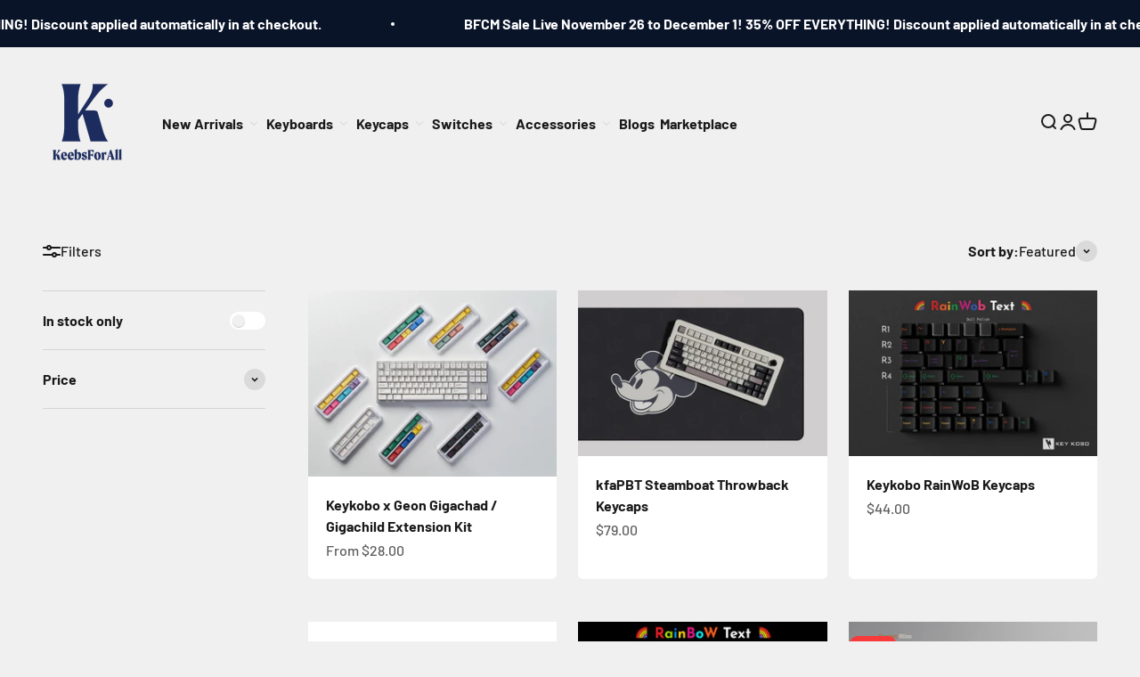

--- FILE ---
content_type: text/html; charset=utf-8
request_url: https://keebsforall.com/collections/keycaps-newly-in-stock
body_size: 40828
content:
<!doctype html>

<html lang="en" dir="ltr">
  <head>
    <meta charset="utf-8">
    <meta name="viewport" content="width=device-width, initial-scale=1.0, height=device-height, minimum-scale=1.0, maximum-scale=1.0">
    <meta name="theme-color" content="#f0f0f0">

    <title>Keycaps Newly In-Stock</title><link rel="canonical" href="https://keebsforall.com/collections/keycaps-newly-in-stock"><link rel="shortcut icon" href="//keebsforall.com/cdn/shop/files/KFA_Favicon_NAVY_8c2d59f8-6c63-48f6-b04f-3983326759f0.png?v=1690200836&width=96">
      <link rel="apple-touch-icon" href="//keebsforall.com/cdn/shop/files/KFA_Favicon_NAVY_8c2d59f8-6c63-48f6-b04f-3983326759f0.png?v=1690200836&width=180"><link rel="preconnect" href="https://cdn.shopify.com">
    <link rel="preconnect" href="https://fonts.shopifycdn.com" crossorigin>
    <link rel="dns-prefetch" href="https://productreviews.shopifycdn.com"><link rel="preload" href="//keebsforall.com/cdn/fonts/barlow/barlow_n7.691d1d11f150e857dcbc1c10ef03d825bc378d81.woff2" as="font" type="font/woff2" crossorigin><link rel="preload" href="//keebsforall.com/cdn/fonts/barlow/barlow_n5.a193a1990790eba0cc5cca569d23799830e90f07.woff2" as="font" type="font/woff2" crossorigin><meta property="og:type" content="website">
  <meta property="og:title" content="Keycaps Newly In-Stock"><meta property="og:url" content="https://keebsforall.com/collections/keycaps-newly-in-stock">
<meta property="og:site_name" content="KeebsForAll"><meta name="twitter:card" content="summary"><meta name="twitter:title" content="Keycaps Newly In-Stock">
  <meta name="twitter:description" content=""><script async crossorigin fetchpriority="high" src="/cdn/shopifycloud/importmap-polyfill/es-modules-shim.2.4.0.js"></script>
<script type="application/ld+json">
  {
    "@context": "https://schema.org",
    "@type": "BreadcrumbList",
    "itemListElement": [{
        "@type": "ListItem",
        "position": 1,
        "name": "Home",
        "item": "https://keebsforall.com"
      },{
            "@type": "ListItem",
            "position": 2,
            "name": "Keycaps Newly In-Stock",
            "item": "https://keebsforall.com/collections/keycaps-newly-in-stock"
          }]
  }
</script><style>/* Typography (heading) */
  @font-face {
  font-family: Barlow;
  font-weight: 700;
  font-style: normal;
  font-display: fallback;
  src: url("//keebsforall.com/cdn/fonts/barlow/barlow_n7.691d1d11f150e857dcbc1c10ef03d825bc378d81.woff2") format("woff2"),
       url("//keebsforall.com/cdn/fonts/barlow/barlow_n7.4fdbb1cb7da0e2c2f88492243ffa2b4f91924840.woff") format("woff");
}

@font-face {
  font-family: Barlow;
  font-weight: 700;
  font-style: italic;
  font-display: fallback;
  src: url("//keebsforall.com/cdn/fonts/barlow/barlow_i7.50e19d6cc2ba5146fa437a5a7443c76d5d730103.woff2") format("woff2"),
       url("//keebsforall.com/cdn/fonts/barlow/barlow_i7.47e9f98f1b094d912e6fd631cc3fe93d9f40964f.woff") format("woff");
}

/* Typography (body) */
  @font-face {
  font-family: Barlow;
  font-weight: 500;
  font-style: normal;
  font-display: fallback;
  src: url("//keebsforall.com/cdn/fonts/barlow/barlow_n5.a193a1990790eba0cc5cca569d23799830e90f07.woff2") format("woff2"),
       url("//keebsforall.com/cdn/fonts/barlow/barlow_n5.ae31c82169b1dc0715609b8cc6a610b917808358.woff") format("woff");
}

@font-face {
  font-family: Barlow;
  font-weight: 500;
  font-style: italic;
  font-display: fallback;
  src: url("//keebsforall.com/cdn/fonts/barlow/barlow_i5.714d58286997b65cd479af615cfa9bb0a117a573.woff2") format("woff2"),
       url("//keebsforall.com/cdn/fonts/barlow/barlow_i5.0120f77e6447d3b5df4bbec8ad8c2d029d87fb21.woff") format("woff");
}

@font-face {
  font-family: Barlow;
  font-weight: 700;
  font-style: normal;
  font-display: fallback;
  src: url("//keebsforall.com/cdn/fonts/barlow/barlow_n7.691d1d11f150e857dcbc1c10ef03d825bc378d81.woff2") format("woff2"),
       url("//keebsforall.com/cdn/fonts/barlow/barlow_n7.4fdbb1cb7da0e2c2f88492243ffa2b4f91924840.woff") format("woff");
}

@font-face {
  font-family: Barlow;
  font-weight: 700;
  font-style: italic;
  font-display: fallback;
  src: url("//keebsforall.com/cdn/fonts/barlow/barlow_i7.50e19d6cc2ba5146fa437a5a7443c76d5d730103.woff2") format("woff2"),
       url("//keebsforall.com/cdn/fonts/barlow/barlow_i7.47e9f98f1b094d912e6fd631cc3fe93d9f40964f.woff") format("woff");
}

:root {
    /**
     * ---------------------------------------------------------------------
     * SPACING VARIABLES
     *
     * We are using a spacing inspired from frameworks like Tailwind CSS.
     * ---------------------------------------------------------------------
     */
    --spacing-0-5: 0.125rem; /* 2px */
    --spacing-1: 0.25rem; /* 4px */
    --spacing-1-5: 0.375rem; /* 6px */
    --spacing-2: 0.5rem; /* 8px */
    --spacing-2-5: 0.625rem; /* 10px */
    --spacing-3: 0.75rem; /* 12px */
    --spacing-3-5: 0.875rem; /* 14px */
    --spacing-4: 1rem; /* 16px */
    --spacing-4-5: 1.125rem; /* 18px */
    --spacing-5: 1.25rem; /* 20px */
    --spacing-5-5: 1.375rem; /* 22px */
    --spacing-6: 1.5rem; /* 24px */
    --spacing-6-5: 1.625rem; /* 26px */
    --spacing-7: 1.75rem; /* 28px */
    --spacing-7-5: 1.875rem; /* 30px */
    --spacing-8: 2rem; /* 32px */
    --spacing-8-5: 2.125rem; /* 34px */
    --spacing-9: 2.25rem; /* 36px */
    --spacing-9-5: 2.375rem; /* 38px */
    --spacing-10: 2.5rem; /* 40px */
    --spacing-11: 2.75rem; /* 44px */
    --spacing-12: 3rem; /* 48px */
    --spacing-14: 3.5rem; /* 56px */
    --spacing-16: 4rem; /* 64px */
    --spacing-18: 4.5rem; /* 72px */
    --spacing-20: 5rem; /* 80px */
    --spacing-24: 6rem; /* 96px */
    --spacing-28: 7rem; /* 112px */
    --spacing-32: 8rem; /* 128px */
    --spacing-36: 9rem; /* 144px */
    --spacing-40: 10rem; /* 160px */
    --spacing-44: 11rem; /* 176px */
    --spacing-48: 12rem; /* 192px */
    --spacing-52: 13rem; /* 208px */
    --spacing-56: 14rem; /* 224px */
    --spacing-60: 15rem; /* 240px */
    --spacing-64: 16rem; /* 256px */
    --spacing-72: 18rem; /* 288px */
    --spacing-80: 20rem; /* 320px */
    --spacing-96: 24rem; /* 384px */

    /* Container */
    --container-max-width: 1600px;
    --container-narrow-max-width: 1350px;
    --container-gutter: var(--spacing-5);
    --section-outer-spacing-block: var(--spacing-12);
    --section-inner-max-spacing-block: var(--spacing-10);
    --section-inner-spacing-inline: var(--container-gutter);
    --section-stack-spacing-block: var(--spacing-8);

    /* Grid gutter */
    --grid-gutter: var(--spacing-5);

    /* Product list settings */
    --product-list-row-gap: var(--spacing-8);
    --product-list-column-gap: var(--grid-gutter);

    /* Form settings */
    --input-gap: var(--spacing-2);
    --input-height: 2.625rem;
    --input-padding-inline: var(--spacing-4);

    /* Other sizes */
    --sticky-area-height: calc(var(--sticky-announcement-bar-enabled, 0) * var(--announcement-bar-height, 0px) + var(--sticky-header-enabled, 0) * var(--header-height, 0px));

    /* RTL support */
    --transform-logical-flip: 1;
    --transform-origin-start: left;
    --transform-origin-end: right;

    /**
     * ---------------------------------------------------------------------
     * TYPOGRAPHY
     * ---------------------------------------------------------------------
     */

    /* Font properties */
    --heading-font-family: Barlow, sans-serif;
    --heading-font-weight: 700;
    --heading-font-style: normal;
    --heading-text-transform: normal;
    --heading-letter-spacing: -0.02em;
    --text-font-family: Barlow, sans-serif;
    --text-font-weight: 500;
    --text-font-style: normal;
    --text-letter-spacing: 0.0em;

    /* Font sizes */
    --text-h0: 3rem;
    --text-h1: 2.5rem;
    --text-h2: 2rem;
    --text-h3: 1.5rem;
    --text-h4: 1.375rem;
    --text-h5: 1.125rem;
    --text-h6: 1rem;
    --text-xs: 0.6875rem;
    --text-sm: 0.75rem;
    --text-base: 0.875rem;
    --text-lg: 1.125rem;

    /**
     * ---------------------------------------------------------------------
     * COLORS
     * ---------------------------------------------------------------------
     */

    /* Color settings */--accent: 26 26 26;
    --text-primary: 26 26 26;
    --background-primary: 240 240 240;
    --dialog-background: 255 255 255;
    --border-color: var(--text-color, var(--text-primary)) / 0.12;

    /* Button colors */
    --button-background-primary: 26 26 26;
    --button-text-primary: 255 255 255;
    --button-background-secondary: 240 196 23;
    --button-text-secondary: 26 26 26;

    /* Status colors */
    --success-background: 224 244 232;
    --success-text: 0 163 65;
    --warning-background: 255 246 233;
    --warning-text: 255 183 74;
    --error-background: 254 231 231;
    --error-text: 248 58 58;

    /* Product colors */
    --on-sale-text: 248 58 58;
    --on-sale-badge-background: 248 58 58;
    --on-sale-badge-text: 255 255 255;
    --sold-out-badge-background: 0 0 0;
    --sold-out-badge-text: 255 255 255;
    --primary-badge-background: 128 60 238;
    --primary-badge-text: 255 255 255;
    --star-color: 255 183 74;
    --product-card-background: 255 255 255;
    --product-card-text: 26 26 26;

    /* Header colors */
    --header-background: 240 240 240;
    --header-text: 26 26 26;

    /* Footer colors */
    --footer-background: 255 255 255;
    --footer-text: 26 26 26;

    /* Rounded variables (used for border radius) */
    --rounded-xs: 0.25rem;
    --rounded-sm: 0.375rem;
    --rounded: 0.75rem;
    --rounded-lg: 1.5rem;
    --rounded-full: 9999px;

    --rounded-button: 3.75rem;
    --rounded-input: 0.5rem;

    /* Box shadow */
    --shadow-sm: 0 2px 8px rgb(var(--text-primary) / 0.1);
    --shadow: 0 5px 15px rgb(var(--text-primary) / 0.1);
    --shadow-md: 0 5px 30px rgb(var(--text-primary) / 0.1);
    --shadow-block: 0px 18px 50px rgb(var(--text-primary) / 0.1);

    /**
     * ---------------------------------------------------------------------
     * OTHER
     * ---------------------------------------------------------------------
     */

    --stagger-products-reveal-opacity: 0;
    --cursor-close-svg-url: url(//keebsforall.com/cdn/shop/t/22/assets/cursor-close.svg?v=147174565022153725511734474580);
    --cursor-zoom-in-svg-url: url(//keebsforall.com/cdn/shop/t/22/assets/cursor-zoom-in.svg?v=154953035094101115921734474580);
    --cursor-zoom-out-svg-url: url(//keebsforall.com/cdn/shop/t/22/assets/cursor-zoom-out.svg?v=16155520337305705181734474580);
    --checkmark-svg-url: url(//keebsforall.com/cdn/shop/t/22/assets/checkmark.svg?v=77552481021870063511734474580);
  }

  [dir="rtl"]:root {
    /* RTL support */
    --transform-logical-flip: -1;
    --transform-origin-start: right;
    --transform-origin-end: left;
  }

  @media screen and (min-width: 700px) {
    :root {
      /* Typography (font size) */
      --text-h0: 4rem;
      --text-h1: 3rem;
      --text-h2: 2.5rem;
      --text-h3: 2rem;
      --text-h4: 1.625rem;
      --text-h5: 1.25rem;
      --text-h6: 1.125rem;

      --text-xs: 0.75rem;
      --text-sm: 0.875rem;
      --text-base: 1.0rem;
      --text-lg: 1.25rem;

      /* Spacing */
      --container-gutter: 2rem;
      --section-outer-spacing-block: var(--spacing-16);
      --section-inner-max-spacing-block: var(--spacing-12);
      --section-inner-spacing-inline: var(--spacing-12);
      --section-stack-spacing-block: var(--spacing-12);

      /* Grid gutter */
      --grid-gutter: var(--spacing-6);

      /* Product list settings */
      --product-list-row-gap: var(--spacing-12);

      /* Form settings */
      --input-gap: 1rem;
      --input-height: 3.125rem;
      --input-padding-inline: var(--spacing-5);
    }
  }

  @media screen and (min-width: 1000px) {
    :root {
      /* Spacing settings */
      --container-gutter: var(--spacing-12);
      --section-outer-spacing-block: var(--spacing-18);
      --section-inner-max-spacing-block: var(--spacing-16);
      --section-inner-spacing-inline: var(--spacing-16);
      --section-stack-spacing-block: var(--spacing-12);
    }
  }

  @media screen and (min-width: 1150px) {
    :root {
      /* Spacing settings */
      --container-gutter: var(--spacing-12);
      --section-outer-spacing-block: var(--spacing-20);
      --section-inner-max-spacing-block: var(--spacing-16);
      --section-inner-spacing-inline: var(--spacing-16);
      --section-stack-spacing-block: var(--spacing-12);
    }
  }

  @media screen and (min-width: 1400px) {
    :root {
      /* Typography (font size) */
      --text-h0: 5rem;
      --text-h1: 3.75rem;
      --text-h2: 3rem;
      --text-h3: 2.25rem;
      --text-h4: 2rem;
      --text-h5: 1.5rem;
      --text-h6: 1.25rem;

      --section-outer-spacing-block: var(--spacing-24);
      --section-inner-max-spacing-block: var(--spacing-18);
      --section-inner-spacing-inline: var(--spacing-18);
    }
  }

  @media screen and (min-width: 1600px) {
    :root {
      --section-outer-spacing-block: var(--spacing-24);
      --section-inner-max-spacing-block: var(--spacing-20);
      --section-inner-spacing-inline: var(--spacing-20);
    }
  }

  /**
   * ---------------------------------------------------------------------
   * LIQUID DEPENDANT CSS
   *
   * Our main CSS is Liquid free, but some very specific features depend on
   * theme settings, so we have them here
   * ---------------------------------------------------------------------
   */@media screen and (pointer: fine) {
        .button:not([disabled]):hover, .btn:not([disabled]):hover, .shopify-payment-button__button--unbranded:not([disabled]):hover {
          --button-background-opacity: 0.85;
        }

        .button--subdued:not([disabled]):hover {
          --button-background: var(--text-color) / .05 !important;
        }
      }</style><script>
  // This allows to expose several variables to the global scope, to be used in scripts
  window.themeVariables = {
    settings: {
      showPageTransition: null,
      staggerProductsApparition: true,
      reduceDrawerAnimation: false,
      reduceMenuAnimation: false,
      headingApparition: "split_fade",
      pageType: "collection",
      moneyFormat: "${{amount}}",
      moneyWithCurrencyFormat: "${{amount}} USD",
      currencyCodeEnabled: false,
      cartType: "popover",
      showDiscount: true,
      discountMode: "percentage",
      pageBackground: "#f0f0f0",
      textColor: "#1a1a1a"
    },

    strings: {
      accessibilityClose: "Close",
      accessibilityNext: "Next",
      accessibilityPrevious: "Previous",
      closeGallery: "Close gallery",
      zoomGallery: "Zoom",
      errorGallery: "Image cannot be loaded",
      searchNoResults: "No results could be found.",
      addOrderNote: "Add order note",
      editOrderNote: "Edit order note",
      shippingEstimatorNoResults: "Sorry, we do not ship to your address.",
      shippingEstimatorOneResult: "There is one shipping rate for your address:",
      shippingEstimatorMultipleResults: "There are several shipping rates for your address:",
      shippingEstimatorError: "One or more error occurred while retrieving shipping rates:"
    },

    breakpoints: {
      'sm': 'screen and (min-width: 700px)',
      'md': 'screen and (min-width: 1000px)',
      'lg': 'screen and (min-width: 1150px)',
      'xl': 'screen and (min-width: 1400px)',

      'sm-max': 'screen and (max-width: 699px)',
      'md-max': 'screen and (max-width: 999px)',
      'lg-max': 'screen and (max-width: 1149px)',
      'xl-max': 'screen and (max-width: 1399px)'
    }
  };

  // For detecting native share
  document.documentElement.classList.add(`native-share--${navigator.share ? 'enabled' : 'disabled'}`);</script><script>
      if (!(HTMLScriptElement.supports && HTMLScriptElement.supports('importmap'))) {
        const importMapPolyfill = document.createElement('script');
        importMapPolyfill.async = true;
        importMapPolyfill.src = "//keebsforall.com/cdn/shop/t/22/assets/es-module-shims.min.js?v=98603786603752121101734474541";

        document.head.appendChild(importMapPolyfill);
      }
    </script>

    <script type="importmap">{
        "imports": {
          "vendor": "//keebsforall.com/cdn/shop/t/22/assets/vendor.min.js?v=37127808935879722241734474541",
          "theme": "//keebsforall.com/cdn/shop/t/22/assets/theme.js?v=52388010713111981741734474541",
          "photoswipe": "//keebsforall.com/cdn/shop/t/22/assets/photoswipe.min.js?v=13374349288281597431734474541"
        }
      }
    </script>

    <script type="module" src="//keebsforall.com/cdn/shop/t/22/assets/vendor.min.js?v=37127808935879722241734474541"></script>
    <script type="module" src="//keebsforall.com/cdn/shop/t/22/assets/theme.js?v=52388010713111981741734474541"></script>

    <script>window.performance && window.performance.mark && window.performance.mark('shopify.content_for_header.start');</script><meta name="google-site-verification" content="pnhE9xihaGzPrDIm-kEfUH-VtYOFWEEQX1aIT3WeLfw">
<meta id="shopify-digital-wallet" name="shopify-digital-wallet" content="/46614085790/digital_wallets/dialog">
<meta name="shopify-checkout-api-token" content="43c10ec4396965a55fdfad568454178e">
<meta id="in-context-paypal-metadata" data-shop-id="46614085790" data-venmo-supported="true" data-environment="production" data-locale="en_US" data-paypal-v4="true" data-currency="USD">
<link rel="alternate" type="application/atom+xml" title="Feed" href="/collections/keycaps-newly-in-stock.atom" />
<link rel="alternate" hreflang="x-default" href="https://keebsforall.com/collections/keycaps-newly-in-stock">
<link rel="alternate" hreflang="en-CA" href="https://keebsforall.com/en-ca/collections/keycaps-newly-in-stock">
<link rel="alternate" type="application/json+oembed" href="https://keebsforall.com/collections/keycaps-newly-in-stock.oembed">
<script async="async" src="/checkouts/internal/preloads.js?locale=en-US"></script>
<script id="shopify-features" type="application/json">{"accessToken":"43c10ec4396965a55fdfad568454178e","betas":["rich-media-storefront-analytics"],"domain":"keebsforall.com","predictiveSearch":true,"shopId":46614085790,"locale":"en"}</script>
<script>var Shopify = Shopify || {};
Shopify.shop = "keebsforall.myshopify.com";
Shopify.locale = "en";
Shopify.currency = {"active":"USD","rate":"1.0"};
Shopify.country = "US";
Shopify.theme = {"name":"Updated copy of Copy of Impact - 25.1.24 | SCPO...","id":147005472987,"schema_name":"Impact","schema_version":"6.5.0","theme_store_id":1190,"role":"main"};
Shopify.theme.handle = "null";
Shopify.theme.style = {"id":null,"handle":null};
Shopify.cdnHost = "keebsforall.com/cdn";
Shopify.routes = Shopify.routes || {};
Shopify.routes.root = "/";</script>
<script type="module">!function(o){(o.Shopify=o.Shopify||{}).modules=!0}(window);</script>
<script>!function(o){function n(){var o=[];function n(){o.push(Array.prototype.slice.apply(arguments))}return n.q=o,n}var t=o.Shopify=o.Shopify||{};t.loadFeatures=n(),t.autoloadFeatures=n()}(window);</script>
<script id="shop-js-analytics" type="application/json">{"pageType":"collection"}</script>
<script defer="defer" async type="module" src="//keebsforall.com/cdn/shopifycloud/shop-js/modules/v2/client.init-shop-cart-sync_D0dqhulL.en.esm.js"></script>
<script defer="defer" async type="module" src="//keebsforall.com/cdn/shopifycloud/shop-js/modules/v2/chunk.common_CpVO7qML.esm.js"></script>
<script type="module">
  await import("//keebsforall.com/cdn/shopifycloud/shop-js/modules/v2/client.init-shop-cart-sync_D0dqhulL.en.esm.js");
await import("//keebsforall.com/cdn/shopifycloud/shop-js/modules/v2/chunk.common_CpVO7qML.esm.js");

  window.Shopify.SignInWithShop?.initShopCartSync?.({"fedCMEnabled":true,"windoidEnabled":true});

</script>
<script>(function() {
  var isLoaded = false;
  function asyncLoad() {
    if (isLoaded) return;
    isLoaded = true;
    var urls = ["https:\/\/app.shiptection.com\/assets\/shiptection-v2.bundle.js?shop=keebsforall.myshopify.com","https:\/\/chimpstatic.com\/mcjs-connected\/js\/users\/d5b63336764ef7eb1c80d2185\/40611463f2d90e189262c5668.js?shop=keebsforall.myshopify.com","https:\/\/d1639lhkj5l89m.cloudfront.net\/js\/storefront\/uppromote.js?shop=keebsforall.myshopify.com","https:\/\/cdn.rebuyengine.com\/onsite\/js\/rebuy.js?shop=keebsforall.myshopify.com"];
    for (var i = 0; i < urls.length; i++) {
      var s = document.createElement('script');
      s.type = 'text/javascript';
      s.async = true;
      s.src = urls[i];
      var x = document.getElementsByTagName('script')[0];
      x.parentNode.insertBefore(s, x);
    }
  };
  if(window.attachEvent) {
    window.attachEvent('onload', asyncLoad);
  } else {
    window.addEventListener('load', asyncLoad, false);
  }
})();</script>
<script id="__st">var __st={"a":46614085790,"offset":-28800,"reqid":"5b782ea0-6408-472c-a140-ff1d832b4739-1764983612","pageurl":"keebsforall.com\/collections\/keycaps-newly-in-stock","u":"30c1afa475af","p":"collection","rtyp":"collection","rid":476880503003};</script>
<script>window.ShopifyPaypalV4VisibilityTracking = true;</script>
<script id="captcha-bootstrap">!function(){'use strict';const t='contact',e='account',n='new_comment',o=[[t,t],['blogs',n],['comments',n],[t,'customer']],c=[[e,'customer_login'],[e,'guest_login'],[e,'recover_customer_password'],[e,'create_customer']],r=t=>t.map((([t,e])=>`form[action*='/${t}']:not([data-nocaptcha='true']) input[name='form_type'][value='${e}']`)).join(','),a=t=>()=>t?[...document.querySelectorAll(t)].map((t=>t.form)):[];function s(){const t=[...o],e=r(t);return a(e)}const i='password',u='form_key',d=['recaptcha-v3-token','g-recaptcha-response','h-captcha-response',i],f=()=>{try{return window.sessionStorage}catch{return}},m='__shopify_v',_=t=>t.elements[u];function p(t,e,n=!1){try{const o=window.sessionStorage,c=JSON.parse(o.getItem(e)),{data:r}=function(t){const{data:e,action:n}=t;return t[m]||n?{data:e,action:n}:{data:t,action:n}}(c);for(const[e,n]of Object.entries(r))t.elements[e]&&(t.elements[e].value=n);n&&o.removeItem(e)}catch(o){console.error('form repopulation failed',{error:o})}}const l='form_type',E='cptcha';function T(t){t.dataset[E]=!0}const w=window,h=w.document,L='Shopify',v='ce_forms',y='captcha';let A=!1;((t,e)=>{const n=(g='f06e6c50-85a8-45c8-87d0-21a2b65856fe',I='https://cdn.shopify.com/shopifycloud/storefront-forms-hcaptcha/ce_storefront_forms_captcha_hcaptcha.v1.5.2.iife.js',D={infoText:'Protected by hCaptcha',privacyText:'Privacy',termsText:'Terms'},(t,e,n)=>{const o=w[L][v],c=o.bindForm;if(c)return c(t,g,e,D).then(n);var r;o.q.push([[t,g,e,D],n]),r=I,A||(h.body.append(Object.assign(h.createElement('script'),{id:'captcha-provider',async:!0,src:r})),A=!0)});var g,I,D;w[L]=w[L]||{},w[L][v]=w[L][v]||{},w[L][v].q=[],w[L][y]=w[L][y]||{},w[L][y].protect=function(t,e){n(t,void 0,e),T(t)},Object.freeze(w[L][y]),function(t,e,n,w,h,L){const[v,y,A,g]=function(t,e,n){const i=e?o:[],u=t?c:[],d=[...i,...u],f=r(d),m=r(i),_=r(d.filter((([t,e])=>n.includes(e))));return[a(f),a(m),a(_),s()]}(w,h,L),I=t=>{const e=t.target;return e instanceof HTMLFormElement?e:e&&e.form},D=t=>v().includes(t);t.addEventListener('submit',(t=>{const e=I(t);if(!e)return;const n=D(e)&&!e.dataset.hcaptchaBound&&!e.dataset.recaptchaBound,o=_(e),c=g().includes(e)&&(!o||!o.value);(n||c)&&t.preventDefault(),c&&!n&&(function(t){try{if(!f())return;!function(t){const e=f();if(!e)return;const n=_(t);if(!n)return;const o=n.value;o&&e.removeItem(o)}(t);const e=Array.from(Array(32),(()=>Math.random().toString(36)[2])).join('');!function(t,e){_(t)||t.append(Object.assign(document.createElement('input'),{type:'hidden',name:u})),t.elements[u].value=e}(t,e),function(t,e){const n=f();if(!n)return;const o=[...t.querySelectorAll(`input[type='${i}']`)].map((({name:t})=>t)),c=[...d,...o],r={};for(const[a,s]of new FormData(t).entries())c.includes(a)||(r[a]=s);n.setItem(e,JSON.stringify({[m]:1,action:t.action,data:r}))}(t,e)}catch(e){console.error('failed to persist form',e)}}(e),e.submit())}));const S=(t,e)=>{t&&!t.dataset[E]&&(n(t,e.some((e=>e===t))),T(t))};for(const o of['focusin','change'])t.addEventListener(o,(t=>{const e=I(t);D(e)&&S(e,y())}));const B=e.get('form_key'),M=e.get(l),P=B&&M;t.addEventListener('DOMContentLoaded',(()=>{const t=y();if(P)for(const e of t)e.elements[l].value===M&&p(e,B);[...new Set([...A(),...v().filter((t=>'true'===t.dataset.shopifyCaptcha))])].forEach((e=>S(e,t)))}))}(h,new URLSearchParams(w.location.search),n,t,e,['guest_login'])})(!0,!0)}();</script>
<script integrity="sha256-52AcMU7V7pcBOXWImdc/TAGTFKeNjmkeM1Pvks/DTgc=" data-source-attribution="shopify.loadfeatures" defer="defer" src="//keebsforall.com/cdn/shopifycloud/storefront/assets/storefront/load_feature-81c60534.js" crossorigin="anonymous"></script>
<script data-source-attribution="shopify.dynamic_checkout.dynamic.init">var Shopify=Shopify||{};Shopify.PaymentButton=Shopify.PaymentButton||{isStorefrontPortableWallets:!0,init:function(){window.Shopify.PaymentButton.init=function(){};var t=document.createElement("script");t.src="https://keebsforall.com/cdn/shopifycloud/portable-wallets/latest/portable-wallets.en.js",t.type="module",document.head.appendChild(t)}};
</script>
<script data-source-attribution="shopify.dynamic_checkout.buyer_consent">
  function portableWalletsHideBuyerConsent(e){var t=document.getElementById("shopify-buyer-consent"),n=document.getElementById("shopify-subscription-policy-button");t&&n&&(t.classList.add("hidden"),t.setAttribute("aria-hidden","true"),n.removeEventListener("click",e))}function portableWalletsShowBuyerConsent(e){var t=document.getElementById("shopify-buyer-consent"),n=document.getElementById("shopify-subscription-policy-button");t&&n&&(t.classList.remove("hidden"),t.removeAttribute("aria-hidden"),n.addEventListener("click",e))}window.Shopify?.PaymentButton&&(window.Shopify.PaymentButton.hideBuyerConsent=portableWalletsHideBuyerConsent,window.Shopify.PaymentButton.showBuyerConsent=portableWalletsShowBuyerConsent);
</script>
<script data-source-attribution="shopify.dynamic_checkout.cart.bootstrap">document.addEventListener("DOMContentLoaded",(function(){function t(){return document.querySelector("shopify-accelerated-checkout-cart, shopify-accelerated-checkout")}if(t())Shopify.PaymentButton.init();else{new MutationObserver((function(e,n){t()&&(Shopify.PaymentButton.init(),n.disconnect())})).observe(document.body,{childList:!0,subtree:!0})}}));
</script>
<link id="shopify-accelerated-checkout-styles" rel="stylesheet" media="screen" href="https://keebsforall.com/cdn/shopifycloud/portable-wallets/latest/accelerated-checkout-backwards-compat.css" crossorigin="anonymous">
<style id="shopify-accelerated-checkout-cart">
        #shopify-buyer-consent {
  margin-top: 1em;
  display: inline-block;
  width: 100%;
}

#shopify-buyer-consent.hidden {
  display: none;
}

#shopify-subscription-policy-button {
  background: none;
  border: none;
  padding: 0;
  text-decoration: underline;
  font-size: inherit;
  cursor: pointer;
}

#shopify-subscription-policy-button::before {
  box-shadow: none;
}

      </style>

<script>window.performance && window.performance.mark && window.performance.mark('shopify.content_for_header.end');</script>
<link href="//keebsforall.com/cdn/shop/t/22/assets/theme.css?v=110512027186893488421734474541" rel="stylesheet" type="text/css" media="all" /><!-- BEGIN app block: shopify://apps/buddha-mega-menu-navigation/blocks/megamenu/dbb4ce56-bf86-4830-9b3d-16efbef51c6f -->
<script>
        var productImageAndPrice = [],
            collectionImages = [],
            articleImages = [],
            mmLivIcons = false,
            mmFlipClock = false,
            mmFixesUseJquery = false,
            mmNumMMI = 8,
            mmSchemaTranslation = {},
            mmMenuStrings =  {"menuStrings":{"default":{" ":" ","New Arrivals":"New Arrivals","All New Arrivals":"All New Arrivals","New In-Stock Items":"New In-Stock Items","Pre-Orders":"Pre-Orders","Coming Soon!":"Coming Soon!","Keyboards":"Keyboards","Shop All ":"Shop All ","Newly In-Stock Keyboards":"Newly In-Stock Keyboards","Brands":"Brands","KeebsForAll":"KeebsForAll","Chaosera":"Chaosera","HIBI":"HIBI","KBDFans":"KBDFans","Meletrix":"Meletrix","MonsGeek":"MonsGeek","MyKeyClub":"MyKeyClub","MM Keyboards":"MM Keyboards","Qwertykeys":"Qwertykeys","Vortex":"Vortex","Wind Studio":"Wind Studio","WorkLouder":"WorkLouder","Shop All":"Shop All","Freebird Series":"Freebird Series","Freebird60":"Freebird60","Freebird75 ":"Freebird75 ","Freebird TKL":"Freebird TKL","Freebird Numpad":"Freebird Numpad","Zoom Series":"Zoom Series","Zoom65 V3":"Zoom65 V3","Zoom65 V2":"Zoom65 V2","Zoom TKL EE":"Zoom TKL EE","Zoompad":"Zoompad","Neo":"Neo","Neo80":"Neo80","Neo70":"Neo70","QK60":"QK60","ICE75":"ICE75","M7W":"M7W","QMK M3":"QMK M3","M3W":"M3W","M1W-SP HE":"M1W-SP HE","HIBI June":"HIBI June","Keycaps":"Keycaps","Newly In-Stock Keycaps":"Newly In-Stock Keycaps","AlohaKB":"AlohaKB","Cerakeys ":"Cerakeys ","JC Studio":"JC Studio","Keykobo":"Keykobo","KBDfans ":"KBDfans ","Milkyway":"Milkyway","Wuque Studio":"Wuque Studio","Switches ":"Switches ","Newly In-Stock Switches":"Newly In-Stock Switches","AEBoards":"AEBoards","Cherry":"Cherry","Chilkey":"Chilkey","DangKeebs":"DangKeebs","Durock":"Durock","Gateron":"Gateron","Geon":"Geon","JWK Durock":"JWK Durock","Kailh":"Kailh","KeyGeek":"KeyGeek","KTT":"KTT","Momoka":"Momoka","NLandKeys":"NLandKeys","Tecsee":"Tecsee","TTC":"TTC","Sillyworks":"Sillyworks","Wuque":"Wuque","Linear":"Linear","Tactile":"Tactile","Clicky":"Clicky","Silent Linear":"Silent Linear","Silent Tactile":"Silent Tactile","Accessories":"Accessories","Newly In-Stock Accessories":"Newly In-Stock Accessories","Deskmats":"Deskmats","Lubricant":"Lubricant","Stabilizers":"Stabilizers","Springs":"Springs","Switch Films":"Switch Films","PCB & Plates":"PCB & Plates","Tools":"Tools","Mice":"Mice","Wrist Rest":"Wrist Rest","Miscellaneous Items":"Miscellaneous Items","Blogs":"Blogs","Marketplace":"Marketplace"}},"additional":{"default":{"Add to cart":"Add to cart","Sold out":"Sold out","JUST ADDED TO YOUR CART":"JUST ADDED TO YOUR CART","OUT OF STOCK":"OUT OF STOCK","View Cart":"View Cart"}}} ,
            mmShopLocale = "en",
            mmShopLocaleCollectionsRoute = "/collections",
            mmSchemaDesignJSON = [{"action":"menu-select","value":"mm-automatic"},{"action":"design","setting":"font_family","value":"Default"},{"action":"design","setting":"font_size","value":"13px"},{"action":"design","setting":"text_color","value":"#222222"},{"action":"design","setting":"link_hover_color","value":"#0da19a"},{"action":"design","setting":"link_color","value":"#4e4e4e"},{"action":"design","setting":"background_hover_color","value":"#f9f9f9"},{"action":"design","setting":"background_color","value":"#ffffff"},{"action":"design","setting":"price_color","value":"#0da19a"},{"action":"design","setting":"contact_right_btn_text_color","value":"#ffffff"},{"action":"design","setting":"contact_right_btn_bg_color","value":"#3A3A3A"},{"action":"design","setting":"contact_left_bg_color","value":"#3A3A3A"},{"action":"design","setting":"contact_left_alt_color","value":"#CCCCCC"},{"action":"design","setting":"contact_left_text_color","value":"#f1f1f0"},{"action":"design","setting":"addtocart_enable","value":"true"},{"action":"design","setting":"addtocart_text_color","value":"#333333"},{"action":"design","setting":"addtocart_background_color","value":"#ffffff"},{"action":"design","setting":"addtocart_text_hover_color","value":"#ffffff"},{"action":"design","setting":"addtocart_background_hover_color","value":"#0da19a"},{"action":"design","setting":"countdown_color","value":"#ffffff"},{"action":"design","setting":"countdown_background_color","value":"#333333"},{"action":"design","setting":"vertical_font_family","value":"Default"},{"action":"design","setting":"vertical_font_size","value":"13px"},{"action":"design","setting":"vertical_text_color","value":"#ffffff"},{"action":"design","setting":"vertical_link_color","value":"#ffffff"},{"action":"design","setting":"vertical_link_hover_color","value":"#ffffff"},{"action":"design","setting":"vertical_price_color","value":"#ffffff"},{"action":"design","setting":"vertical_contact_right_btn_text_color","value":"#ffffff"},{"action":"design","setting":"vertical_addtocart_enable","value":"true"},{"action":"design","setting":"vertical_addtocart_text_color","value":"#ffffff"},{"action":"design","setting":"vertical_countdown_color","value":"#ffffff"},{"action":"design","setting":"vertical_countdown_background_color","value":"#333333"},{"action":"design","setting":"vertical_background_color","value":"#017b86"},{"action":"design","setting":"vertical_addtocart_background_color","value":"#333333"},{"action":"design","setting":"vertical_contact_right_btn_bg_color","value":"#333333"},{"action":"design","setting":"vertical_contact_left_alt_color","value":"#333333"}],
            mmDomChangeSkipUl = "",
            buddhaMegaMenuShop = "keebsforall.myshopify.com",
            mmWireframeCompression = "0",
            mmExtensionAssetUrl = "https://cdn.shopify.com/extensions/019abe06-4a3f-7763-88da-170e1b54169b/mega-menu-151/assets/";var bestSellersHTML = '';var newestProductsHTML = '';/* get link lists api */
        var linkLists={"main-menu" : {"title":"Main menu", "items":["/collections/pre-orders-ics","/products/zoompad-ee-tri-mode-navy-1","/collections/zoom75-by-meletrix","/collections/keyboards","/collections/keycap-sets-for-mechanical-keyboards","/collections/deskmats","/collections/keyboard-switches","/collections/lubricant","/collections/accessories","/collections/keebsforall-marketplace",]},"footer" : {"title":"Useful Pages", "items":["/pages/about-1","/pages/blogs","/pages/contact","/pages/shipping-returns","/pages/refund-policy","/blogs/tutorials-for-beginners","/policies/terms-of-service","/pages/faq","https://www.notion.so/keebsforall/1c0a3376ddc24045908257401dc2846d?v=fa47928fe30f4133aaad6570a2efcfd9",]},"navigation-menu-2-0" : {"title":"Navigation Menu 2.0", "items":["#","/collections/keyboards","/collections/keycap-sets-for-mechanical-keyboards","/collections/keyboard-switches","/collections/deskmats","/collections/accessories","#",]},"customer-account-main-menu" : {"title":"Customer account main menu", "items":["/","https://shopify.com/46614085790/account/orders?locale=en&amp;region_country=US","https://shopify.com/46614085790/account/pages/6971b1a1-27f6-4c27-b8b0-3009fd3b921d?locale=en&amp;region_country=US",]},};/*ENDPARSE*/

        linkLists["force-mega-menu"]={};linkLists["force-mega-menu"].title="Impact Theme - Mega Menu";linkLists["force-mega-menu"].items=[1];

        /* set product prices *//* get the collection images *//* get the article images *//* customer fixes */
        var mmThemeFixesBefore = function(){ if (selectedMenu=="force-mega-menu" && tempMenuObject.u.matches(".header__main-nav .header__link-list>ul")) { tempMenuObject.forceMenu = true; tempMenuObject.liClasses = ""; tempMenuObject.aClasses = "bold link-faded-reverse"; tempMenuObject.liItems = tempMenuObject.u.children; } if (selectedMenu=="force-mega-menu" && tempMenuObject.u.matches(".panel__scroller>ul:nth-child(1)")) { tempMenuObject.forceMenu = true; tempMenuObject.liClasses = "h3"; tempMenuObject.aClasses = "group block w-full"; tempMenuObject.liItems = tempMenuObject.u.children; } }; 
        

        var mmWireframe = {"html" : "<li class=\"buddha-menu-item\" itemId=\"3IiXo\"  ><a data-href=\"/\" href=\"/\" aria-label=\" \" data-no-instant=\"\" onclick=\"mmGoToPage(this, event); return false;\"  ><span class=\"mm-title\"></span></a></li><li class=\"buddha-menu-item\" itemId=\"4Isu8\"  ><a data-href=\"/collections/new-arrivals\" href=\"/collections/new-arrivals\" aria-label=\"New Arrivals\" data-no-instant=\"\" onclick=\"mmGoToPage(this, event); return false;\"  ><span class=\"mm-title\">New Arrivals</span><i class=\"mm-arrow mm-angle-down\" aria-hidden=\"true\"></i><span class=\"toggle-menu-btn\" style=\"display:none;\" title=\"Toggle menu\" onclick=\"return toggleSubmenu(this)\"><span class=\"mm-arrow-icon\"><span class=\"bar-one\"></span><span class=\"bar-two\"></span></span></span></a><ul class=\"mm-submenu tree  small mm-last-level\"><li data-href=\"/collections/new-arrivals\" href=\"/collections/new-arrivals\" aria-label=\"All New Arrivals\" data-no-instant=\"\" onclick=\"mmGoToPage(this, event); return false;\"  ><a data-href=\"/collections/new-arrivals\" href=\"/collections/new-arrivals\" aria-label=\"All New Arrivals\" data-no-instant=\"\" onclick=\"mmGoToPage(this, event); return false;\"  ><span class=\"mm-title\">All New Arrivals</span></a></li><li data-href=\"/collections/newly-in-stock\" href=\"/collections/newly-in-stock\" aria-label=\"New In-Stock Items\" data-no-instant=\"\" onclick=\"mmGoToPage(this, event); return false;\"  ><a data-href=\"/collections/newly-in-stock\" href=\"/collections/newly-in-stock\" aria-label=\"New In-Stock Items\" data-no-instant=\"\" onclick=\"mmGoToPage(this, event); return false;\"  ><span class=\"mm-title\">New In-Stock Items</span></a></li><li data-href=\"/collections/pre-orders-ics\" href=\"/collections/pre-orders-ics\" aria-label=\"Pre-Orders\" data-no-instant=\"\" onclick=\"mmGoToPage(this, event); return false;\"  ><a data-href=\"/collections/pre-orders-ics\" href=\"/collections/pre-orders-ics\" aria-label=\"Pre-Orders\" data-no-instant=\"\" onclick=\"mmGoToPage(this, event); return false;\"  ><span class=\"mm-title\">Pre-Orders</span></a></li><li data-href=\"/collections/coming-soon\" href=\"/collections/coming-soon\" aria-label=\"Coming Soon!\" data-no-instant=\"\" onclick=\"mmGoToPage(this, event); return false;\"  ><a data-href=\"/collections/coming-soon\" href=\"/collections/coming-soon\" aria-label=\"Coming Soon!\" data-no-instant=\"\" onclick=\"mmGoToPage(this, event); return false;\"  ><span class=\"mm-title\">Coming Soon!</span></a></li></ul></li><li class=\"buddha-menu-item\" itemId=\"5x2kt\"  ><a data-href=\"/collections/keyboards\" href=\"/collections/keyboards\" aria-label=\"Keyboards\" data-no-instant=\"\" onclick=\"mmGoToPage(this, event); return false;\"  ><span class=\"mm-title\">Keyboards</span><i class=\"mm-arrow mm-angle-down\" aria-hidden=\"true\"></i><span class=\"toggle-menu-btn\" style=\"display:none;\" title=\"Toggle menu\" onclick=\"return toggleSubmenu(this)\"><span class=\"mm-arrow-icon\"><span class=\"bar-one\"></span><span class=\"bar-two\"></span></span></span></a><ul class=\"mm-submenu tree  small \"><li data-href=\"/collections/keyboards\" href=\"/collections/keyboards\" aria-label=\"Shop All \" data-no-instant=\"\" onclick=\"mmGoToPage(this, event); return false;\"  ><a data-href=\"/collections/keyboards\" href=\"/collections/keyboards\" aria-label=\"Shop All \" data-no-instant=\"\" onclick=\"mmGoToPage(this, event); return false;\"  ><span class=\"mm-title\">Shop All</span></a></li><li data-href=\"/collections/keyboards-newly-in-stock\" href=\"/collections/keyboards-newly-in-stock\" aria-label=\"Newly In-Stock Keyboards\" data-no-instant=\"\" onclick=\"mmGoToPage(this, event); return false;\"  ><a data-href=\"/collections/keyboards-newly-in-stock\" href=\"/collections/keyboards-newly-in-stock\" aria-label=\"Newly In-Stock Keyboards\" data-no-instant=\"\" onclick=\"mmGoToPage(this, event); return false;\"  ><span class=\"mm-title\">Newly In-Stock Keyboards</span></a></li><li data-href=\"no-link\" href=\"javascript:void(0);\" aria-label=\"Brands\" data-no-instant=\"\" onclick=\"return toggleSubmenu(this);\"  ><a data-href=\"no-link\" href=\"javascript:void(0);\" aria-label=\"Brands\" data-no-instant=\"\" onclick=\"return toggleSubmenu(this);\"  ><span class=\"mm-title\">Brands</span><i class=\"mm-arrow mm-angle-down\" aria-hidden=\"true\"></i><span class=\"toggle-menu-btn\" style=\"display:none;\" title=\"Toggle menu\" onclick=\"return toggleSubmenu(this)\"><span class=\"mm-arrow-icon\"><span class=\"bar-one\"></span><span class=\"bar-two\"></span></span></span></a><ul class=\"mm-submenu tree  small mm-last-level\"><li data-href=\"/collections/keebsforall-keyboards\" href=\"/collections/keebsforall-keyboards\" aria-label=\"KeebsForAll\" data-no-instant=\"\" onclick=\"mmGoToPage(this, event); return false;\"  ><a data-href=\"/collections/keebsforall-keyboards\" href=\"/collections/keebsforall-keyboards\" aria-label=\"KeebsForAll\" data-no-instant=\"\" onclick=\"mmGoToPage(this, event); return false;\"  ><span class=\"mm-title\">KeebsForAll</span></a></li><li data-href=\"/collections/cupid65-by-chaosera\" href=\"/collections/cupid65-by-chaosera\" aria-label=\"Chaosera\" data-no-instant=\"\" onclick=\"mmGoToPage(this, event); return false;\"  ><a data-href=\"/collections/cupid65-by-chaosera\" href=\"/collections/cupid65-by-chaosera\" aria-label=\"Chaosera\" data-no-instant=\"\" onclick=\"mmGoToPage(this, event); return false;\"  ><span class=\"mm-title\">Chaosera</span></a></li><li data-href=\"/collections/hibi\" href=\"/collections/hibi\" aria-label=\"HIBI\" data-no-instant=\"\" onclick=\"mmGoToPage(this, event); return false;\"  ><a data-href=\"/collections/hibi\" href=\"/collections/hibi\" aria-label=\"HIBI\" data-no-instant=\"\" onclick=\"mmGoToPage(this, event); return false;\"  ><span class=\"mm-title\">HIBI</span></a></li><li data-href=\"https://keebsforall.com/collections/kbdfans-keyboards\" href=\"https://keebsforall.com/collections/kbdfans-keyboards\" aria-label=\"KBDFans\" data-no-instant=\"\" onclick=\"mmGoToPage(this, event); return false;\"  ><a data-href=\"https://keebsforall.com/collections/kbdfans-keyboards\" href=\"https://keebsforall.com/collections/kbdfans-keyboards\" aria-label=\"KBDFans\" data-no-instant=\"\" onclick=\"mmGoToPage(this, event); return false;\"  ><span class=\"mm-title\">KBDFans</span></a></li><li data-href=\"/collections/meletrix-keyboards\" href=\"/collections/meletrix-keyboards\" aria-label=\"Meletrix\" data-no-instant=\"\" onclick=\"mmGoToPage(this, event); return false;\"  ><a data-href=\"/collections/meletrix-keyboards\" href=\"/collections/meletrix-keyboards\" aria-label=\"Meletrix\" data-no-instant=\"\" onclick=\"mmGoToPage(this, event); return false;\"  ><span class=\"mm-title\">Meletrix</span></a></li><li data-href=\"/collections/monsgeek\" href=\"/collections/monsgeek\" aria-label=\"MonsGeek\" data-no-instant=\"\" onclick=\"mmGoToPage(this, event); return false;\"  ><a data-href=\"/collections/monsgeek\" href=\"/collections/monsgeek\" aria-label=\"MonsGeek\" data-no-instant=\"\" onclick=\"mmGoToPage(this, event); return false;\"  ><span class=\"mm-title\">MonsGeek</span></a></li><li data-href=\"/collections/mykeyclub-keyboards\" href=\"/collections/mykeyclub-keyboards\" aria-label=\"MyKeyClub\" data-no-instant=\"\" onclick=\"mmGoToPage(this, event); return false;\"  ><a data-href=\"/collections/mykeyclub-keyboards\" href=\"/collections/mykeyclub-keyboards\" aria-label=\"MyKeyClub\" data-no-instant=\"\" onclick=\"mmGoToPage(this, event); return false;\"  ><span class=\"mm-title\">MyKeyClub</span></a></li><li data-href=\"https://keebsforall.com/collections/mm-keyboards\" href=\"https://keebsforall.com/collections/mm-keyboards\" aria-label=\"MM Keyboards\" data-no-instant=\"\" onclick=\"mmGoToPage(this, event); return false;\"  ><a data-href=\"https://keebsforall.com/collections/mm-keyboards\" href=\"https://keebsforall.com/collections/mm-keyboards\" aria-label=\"MM Keyboards\" data-no-instant=\"\" onclick=\"mmGoToPage(this, event); return false;\"  ><span class=\"mm-title\">MM Keyboards</span></a></li><li data-href=\"/collections/qwertykeys-keyboards\" href=\"/collections/qwertykeys-keyboards\" aria-label=\"Qwertykeys\" data-no-instant=\"\" onclick=\"mmGoToPage(this, event); return false;\"  ><a data-href=\"/collections/qwertykeys-keyboards\" href=\"/collections/qwertykeys-keyboards\" aria-label=\"Qwertykeys\" data-no-instant=\"\" onclick=\"mmGoToPage(this, event); return false;\"  ><span class=\"mm-title\">Qwertykeys</span></a></li><li data-href=\"https://keebsforall.com/collections/vortex-keyboard\" href=\"https://keebsforall.com/collections/vortex-keyboard\" aria-label=\"Vortex\" data-no-instant=\"\" onclick=\"mmGoToPage(this, event); return false;\"  ><a data-href=\"https://keebsforall.com/collections/vortex-keyboard\" href=\"https://keebsforall.com/collections/vortex-keyboard\" aria-label=\"Vortex\" data-no-instant=\"\" onclick=\"mmGoToPage(this, event); return false;\"  ><span class=\"mm-title\">Vortex</span></a></li><li data-href=\"https://keebsforall.com/collections/wind-keyboards\" href=\"https://keebsforall.com/collections/wind-keyboards\" aria-label=\"Wind Studio\" data-no-instant=\"\" onclick=\"mmGoToPage(this, event); return false;\"  ><a data-href=\"https://keebsforall.com/collections/wind-keyboards\" href=\"https://keebsforall.com/collections/wind-keyboards\" aria-label=\"Wind Studio\" data-no-instant=\"\" onclick=\"mmGoToPage(this, event); return false;\"  ><span class=\"mm-title\">Wind Studio</span></a></li><li data-href=\"https://keebsforall.com/collections/work-louder\" href=\"https://keebsforall.com/collections/work-louder\" aria-label=\"WorkLouder\" data-no-instant=\"\" onclick=\"mmGoToPage(this, event); return false;\"  ><a data-href=\"https://keebsforall.com/collections/work-louder\" href=\"https://keebsforall.com/collections/work-louder\" aria-label=\"WorkLouder\" data-no-instant=\"\" onclick=\"mmGoToPage(this, event); return false;\"  ><span class=\"mm-title\">WorkLouder</span></a></li></ul></li><li data-href=\"/collections/pre-orders-ics\" href=\"/collections/pre-orders-ics\" aria-label=\"Pre-Orders\" data-no-instant=\"\" onclick=\"mmGoToPage(this, event); return false;\"  ><a data-href=\"/collections/pre-orders-ics\" href=\"/collections/pre-orders-ics\" aria-label=\"Pre-Orders\" data-no-instant=\"\" onclick=\"mmGoToPage(this, event); return false;\"  ><span class=\"mm-title\">Pre-Orders</span><i class=\"mm-arrow mm-angle-down\" aria-hidden=\"true\"></i><span class=\"toggle-menu-btn\" style=\"display:none;\" title=\"Toggle menu\" onclick=\"return toggleSubmenu(this)\"><span class=\"mm-arrow-icon\"><span class=\"bar-one\"></span><span class=\"bar-two\"></span></span></span></a><ul class=\"mm-submenu tree  small mm-last-level\"><li data-href=\"/collections/pre-orders-keyboards\" href=\"/collections/pre-orders-keyboards\" aria-label=\"Shop All\" data-no-instant=\"\" onclick=\"mmGoToPage(this, event); return false;\"  ><a data-href=\"/collections/pre-orders-keyboards\" href=\"/collections/pre-orders-keyboards\" aria-label=\"Shop All\" data-no-instant=\"\" onclick=\"mmGoToPage(this, event); return false;\"  ><span class=\"mm-title\">Shop All</span></a></li></ul></li><li data-href=\"/collections/freebird-series\" href=\"/collections/freebird-series\" aria-label=\"Freebird Series\" data-no-instant=\"\" onclick=\"mmGoToPage(this, event); return false;\"  ><a data-href=\"/collections/freebird-series\" href=\"/collections/freebird-series\" aria-label=\"Freebird Series\" data-no-instant=\"\" onclick=\"mmGoToPage(this, event); return false;\"  ><span class=\"mm-title\">Freebird Series</span><i class=\"mm-arrow mm-angle-down\" aria-hidden=\"true\"></i><span class=\"toggle-menu-btn\" style=\"display:none;\" title=\"Toggle menu\" onclick=\"return toggleSubmenu(this)\"><span class=\"mm-arrow-icon\"><span class=\"bar-one\"></span><span class=\"bar-two\"></span></span></span></a><ul class=\"mm-submenu tree  small mm-last-level\"><li data-href=\"/collections/freebird60\" href=\"/collections/freebird60\" aria-label=\"Freebird60\" data-no-instant=\"\" onclick=\"mmGoToPage(this, event); return false;\"  ><a data-href=\"/collections/freebird60\" href=\"/collections/freebird60\" aria-label=\"Freebird60\" data-no-instant=\"\" onclick=\"mmGoToPage(this, event); return false;\"  ><span class=\"mm-title\">Freebird60</span></a></li><li data-href=\"/products/freebird75-full-kit\" href=\"/products/freebird75-full-kit\" aria-label=\"Freebird75 \" data-no-instant=\"\" onclick=\"mmGoToPage(this, event); return false;\"  ><a data-href=\"/products/freebird75-full-kit\" href=\"/products/freebird75-full-kit\" aria-label=\"Freebird75 \" data-no-instant=\"\" onclick=\"mmGoToPage(this, event); return false;\"  ><span class=\"mm-title\">Freebird75</span></a></li><li data-href=\"/products/in-stock-freebird-tkl-full-kit\" href=\"/products/in-stock-freebird-tkl-full-kit\" aria-label=\"Freebird TKL\" data-no-instant=\"\" onclick=\"mmGoToPage(this, event); return false;\"  ><a data-href=\"/products/in-stock-freebird-tkl-full-kit\" href=\"/products/in-stock-freebird-tkl-full-kit\" aria-label=\"Freebird TKL\" data-no-instant=\"\" onclick=\"mmGoToPage(this, event); return false;\"  ><span class=\"mm-title\">Freebird TKL</span></a></li><li data-href=\"https://keebsforall.com/collections/freebird-numpads?_pos=1&_psq=numpad&_ss=e&_v=1.0\" href=\"https://keebsforall.com/collections/freebird-numpads?_pos=1&_psq=numpad&_ss=e&_v=1.0\" aria-label=\"Freebird Numpad\" data-no-instant=\"\" onclick=\"mmGoToPage(this, event); return false;\"  ><a data-href=\"https://keebsforall.com/collections/freebird-numpads?_pos=1&_psq=numpad&_ss=e&_v=1.0\" href=\"https://keebsforall.com/collections/freebird-numpads?_pos=1&_psq=numpad&_ss=e&_v=1.0\" aria-label=\"Freebird Numpad\" data-no-instant=\"\" onclick=\"mmGoToPage(this, event); return false;\"  ><span class=\"mm-title\">Freebird Numpad</span></a></li></ul></li><li data-href=\"/collections/zoom-series\" href=\"/collections/zoom-series\" aria-label=\"Zoom Series\" data-no-instant=\"\" onclick=\"mmGoToPage(this, event); return false;\"  ><a data-href=\"/collections/zoom-series\" href=\"/collections/zoom-series\" aria-label=\"Zoom Series\" data-no-instant=\"\" onclick=\"mmGoToPage(this, event); return false;\"  ><span class=\"mm-title\">Zoom Series</span><i class=\"mm-arrow mm-angle-down\" aria-hidden=\"true\"></i><span class=\"toggle-menu-btn\" style=\"display:none;\" title=\"Toggle menu\" onclick=\"return toggleSubmenu(this)\"><span class=\"mm-arrow-icon\"><span class=\"bar-one\"></span><span class=\"bar-two\"></span></span></span></a><ul class=\"mm-submenu tree  small mm-last-level\"><li data-href=\"https://keebsforall.com/collections/zoom65-v3\" href=\"https://keebsforall.com/collections/zoom65-v3\" aria-label=\"Zoom65 V3\" data-no-instant=\"\" onclick=\"mmGoToPage(this, event); return false;\"  ><a data-href=\"https://keebsforall.com/collections/zoom65-v3\" href=\"https://keebsforall.com/collections/zoom65-v3\" aria-label=\"Zoom65 V3\" data-no-instant=\"\" onclick=\"mmGoToPage(this, event); return false;\"  ><span class=\"mm-title\">Zoom65 V3</span></a></li><li data-href=\"https://keebsforall.com/collections/zoom65-v2-by-meletrix\" href=\"https://keebsforall.com/collections/zoom65-v2-by-meletrix\" aria-label=\"Zoom65 V2\" data-no-instant=\"\" onclick=\"mmGoToPage(this, event); return false;\"  ><a data-href=\"https://keebsforall.com/collections/zoom65-v2-by-meletrix\" href=\"https://keebsforall.com/collections/zoom65-v2-by-meletrix\" aria-label=\"Zoom65 V2\" data-no-instant=\"\" onclick=\"mmGoToPage(this, event); return false;\"  ><span class=\"mm-title\">Zoom65 V2</span></a></li><li data-href=\"/collections/zoom-tkl\" href=\"/collections/zoom-tkl\" aria-label=\"Zoom TKL EE\" data-no-instant=\"\" onclick=\"mmGoToPage(this, event); return false;\"  ><a data-href=\"/collections/zoom-tkl\" href=\"/collections/zoom-tkl\" aria-label=\"Zoom TKL EE\" data-no-instant=\"\" onclick=\"mmGoToPage(this, event); return false;\"  ><span class=\"mm-title\">Zoom TKL EE</span></a></li><li data-href=\"/collections/zoompad-by-meletrix\" href=\"/collections/zoompad-by-meletrix\" aria-label=\"Zoompad\" data-no-instant=\"\" onclick=\"mmGoToPage(this, event); return false;\"  ><a data-href=\"/collections/zoompad-by-meletrix\" href=\"/collections/zoompad-by-meletrix\" aria-label=\"Zoompad\" data-no-instant=\"\" onclick=\"mmGoToPage(this, event); return false;\"  ><span class=\"mm-title\">Zoompad</span></a></li></ul></li><li data-href=\"/collections/neo-keyboards\" href=\"/collections/neo-keyboards\" aria-label=\"Neo\" data-no-instant=\"\" onclick=\"mmGoToPage(this, event); return false;\"  ><a data-href=\"/collections/neo-keyboards\" href=\"/collections/neo-keyboards\" aria-label=\"Neo\" data-no-instant=\"\" onclick=\"mmGoToPage(this, event); return false;\"  ><span class=\"mm-title\">Neo</span><i class=\"mm-arrow mm-angle-down\" aria-hidden=\"true\"></i><span class=\"toggle-menu-btn\" style=\"display:none;\" title=\"Toggle menu\" onclick=\"return toggleSubmenu(this)\"><span class=\"mm-arrow-icon\"><span class=\"bar-one\"></span><span class=\"bar-two\"></span></span></span></a><ul class=\"mm-submenu tree  small mm-last-level\"><li data-href=\"https://keebsforall.com/products/neo80-by-qwertykeys\" href=\"https://keebsforall.com/products/neo80-by-qwertykeys\" aria-label=\"Neo80\" data-no-instant=\"\" onclick=\"mmGoToPage(this, event); return false;\"  ><a data-href=\"https://keebsforall.com/products/neo80-by-qwertykeys\" href=\"https://keebsforall.com/products/neo80-by-qwertykeys\" aria-label=\"Neo80\" data-no-instant=\"\" onclick=\"mmGoToPage(this, event); return false;\"  ><span class=\"mm-title\">Neo80</span></a></li><li data-href=\"https://keebsforall.com/products/neo70-tri-mode-by-qwertykeys\" href=\"https://keebsforall.com/products/neo70-tri-mode-by-qwertykeys\" aria-label=\"Neo70\" data-no-instant=\"\" onclick=\"mmGoToPage(this, event); return false;\"  ><a data-href=\"https://keebsforall.com/products/neo70-tri-mode-by-qwertykeys\" href=\"https://keebsforall.com/products/neo70-tri-mode-by-qwertykeys\" aria-label=\"Neo70\" data-no-instant=\"\" onclick=\"mmGoToPage(this, event); return false;\"  ><span class=\"mm-title\">Neo70</span></a></li><li data-href=\"https://keebsforall.com/products/qk60-round-3-by-qwertykeys\" href=\"https://keebsforall.com/products/qk60-round-3-by-qwertykeys\" aria-label=\"QK60\" data-no-instant=\"\" onclick=\"mmGoToPage(this, event); return false;\"  ><a data-href=\"https://keebsforall.com/products/qk60-round-3-by-qwertykeys\" href=\"https://keebsforall.com/products/qk60-round-3-by-qwertykeys\" aria-label=\"QK60\" data-no-instant=\"\" onclick=\"mmGoToPage(this, event); return false;\"  ><span class=\"mm-title\">QK60</span></a></li></ul></li><li data-href=\"/collections/monsgeek\" href=\"/collections/monsgeek\" aria-label=\"MonsGeek\" data-no-instant=\"\" onclick=\"mmGoToPage(this, event); return false;\"  ><a data-href=\"/collections/monsgeek\" href=\"/collections/monsgeek\" aria-label=\"MonsGeek\" data-no-instant=\"\" onclick=\"mmGoToPage(this, event); return false;\"  ><span class=\"mm-title\">MonsGeek</span><i class=\"mm-arrow mm-angle-down\" aria-hidden=\"true\"></i><span class=\"toggle-menu-btn\" style=\"display:none;\" title=\"Toggle menu\" onclick=\"return toggleSubmenu(this)\"><span class=\"mm-arrow-icon\"><span class=\"bar-one\"></span><span class=\"bar-two\"></span></span></span></a><ul class=\"mm-submenu tree  small mm-last-level\"><li data-href=\"/products/monsgeek-ice75-fully-assembled-keyboard\" href=\"/products/monsgeek-ice75-fully-assembled-keyboard\" aria-label=\"ICE75\" data-no-instant=\"\" onclick=\"mmGoToPage(this, event); return false;\"  ><a data-href=\"/products/monsgeek-ice75-fully-assembled-keyboard\" href=\"/products/monsgeek-ice75-fully-assembled-keyboard\" aria-label=\"ICE75\" data-no-instant=\"\" onclick=\"mmGoToPage(this, event); return false;\"  ><span class=\"mm-title\">ICE75</span></a></li><li data-href=\"/products/akko-monsgeek-m7w-wireless-barebones-kit\" href=\"/products/akko-monsgeek-m7w-wireless-barebones-kit\" aria-label=\"M7W\" data-no-instant=\"\" onclick=\"mmGoToPage(this, event); return false;\"  ><a data-href=\"/products/akko-monsgeek-m7w-wireless-barebones-kit\" href=\"/products/akko-monsgeek-m7w-wireless-barebones-kit\" aria-label=\"M7W\" data-no-instant=\"\" onclick=\"mmGoToPage(this, event); return false;\"  ><span class=\"mm-title\">M7W</span></a></li><li data-href=\"https://keebsforall.com/products/akko-monsgeek-qmk-m3-barebones-kit\" href=\"https://keebsforall.com/products/akko-monsgeek-qmk-m3-barebones-kit\" aria-label=\"QMK M3\" data-no-instant=\"\" onclick=\"mmGoToPage(this, event); return false;\"  ><a data-href=\"https://keebsforall.com/products/akko-monsgeek-qmk-m3-barebones-kit\" href=\"https://keebsforall.com/products/akko-monsgeek-qmk-m3-barebones-kit\" aria-label=\"QMK M3\" data-no-instant=\"\" onclick=\"mmGoToPage(this, event); return false;\"  ><span class=\"mm-title\">QMK M3</span></a></li><li data-href=\"/products/akko-monsgeek-m3w-fully-assembled-wireless-kit\" href=\"/products/akko-monsgeek-m3w-fully-assembled-wireless-kit\" aria-label=\"M3W\" data-no-instant=\"\" onclick=\"mmGoToPage(this, event); return false;\"  ><a data-href=\"/products/akko-monsgeek-m3w-fully-assembled-wireless-kit\" href=\"/products/akko-monsgeek-m3w-fully-assembled-wireless-kit\" aria-label=\"M3W\" data-no-instant=\"\" onclick=\"mmGoToPage(this, event); return false;\"  ><span class=\"mm-title\">M3W</span></a></li><li data-href=\"/products/monsgeek-m1w-sp-he-fully-assembled\" href=\"/products/monsgeek-m1w-sp-he-fully-assembled\" aria-label=\"M1W-SP HE\" data-no-instant=\"\" onclick=\"mmGoToPage(this, event); return false;\"  ><a data-href=\"/products/monsgeek-m1w-sp-he-fully-assembled\" href=\"/products/monsgeek-m1w-sp-he-fully-assembled\" aria-label=\"M1W-SP HE\" data-no-instant=\"\" onclick=\"mmGoToPage(this, event); return false;\"  ><span class=\"mm-title\">M1W-SP HE</span></a></li></ul></li><li data-href=\"/collections/hibi\" href=\"/collections/hibi\" aria-label=\"HIBI June\" data-no-instant=\"\" onclick=\"mmGoToPage(this, event); return false;\"  ><a data-href=\"/collections/hibi\" href=\"/collections/hibi\" aria-label=\"HIBI June\" data-no-instant=\"\" onclick=\"mmGoToPage(this, event); return false;\"  ><span class=\"mm-title\">HIBI June</span></a></li></ul></li><li class=\"buddha-menu-item\" itemId=\"HSzrV\"  ><a data-href=\"/collections/keycap-sets-for-mechanical-keyboards\" href=\"/collections/keycap-sets-for-mechanical-keyboards\" aria-label=\"Keycaps\" data-no-instant=\"\" onclick=\"mmGoToPage(this, event); return false;\"  ><span class=\"mm-title\">Keycaps</span><i class=\"mm-arrow mm-angle-down\" aria-hidden=\"true\"></i><span class=\"toggle-menu-btn\" style=\"display:none;\" title=\"Toggle menu\" onclick=\"return toggleSubmenu(this)\"><span class=\"mm-arrow-icon\"><span class=\"bar-one\"></span><span class=\"bar-two\"></span></span></span></a><ul class=\"mm-submenu tree  small \"><li data-href=\"/collections/keycap-sets-for-mechanical-keyboards\" href=\"/collections/keycap-sets-for-mechanical-keyboards\" aria-label=\"Shop All \" data-no-instant=\"\" onclick=\"mmGoToPage(this, event); return false;\"  ><a data-href=\"/collections/keycap-sets-for-mechanical-keyboards\" href=\"/collections/keycap-sets-for-mechanical-keyboards\" aria-label=\"Shop All \" data-no-instant=\"\" onclick=\"mmGoToPage(this, event); return false;\"  ><span class=\"mm-title\">Shop All</span></a></li><li data-href=\"/collections/keycaps-newly-in-stock\" href=\"/collections/keycaps-newly-in-stock\" aria-label=\"Newly In-Stock Keycaps\" data-no-instant=\"\" onclick=\"mmGoToPage(this, event); return false;\"  ><a data-href=\"/collections/keycaps-newly-in-stock\" href=\"/collections/keycaps-newly-in-stock\" aria-label=\"Newly In-Stock Keycaps\" data-no-instant=\"\" onclick=\"mmGoToPage(this, event); return false;\"  ><span class=\"mm-title\">Newly In-Stock Keycaps</span></a></li><li data-href=\"no-link\" href=\"javascript:void(0);\" aria-label=\"Brands\" data-no-instant=\"\" onclick=\"return toggleSubmenu(this);\"  ><a data-href=\"no-link\" href=\"javascript:void(0);\" aria-label=\"Brands\" data-no-instant=\"\" onclick=\"return toggleSubmenu(this);\"  ><span class=\"mm-title\">Brands</span><i class=\"mm-arrow mm-angle-down\" aria-hidden=\"true\"></i><span class=\"toggle-menu-btn\" style=\"display:none;\" title=\"Toggle menu\" onclick=\"return toggleSubmenu(this)\"><span class=\"mm-arrow-icon\"><span class=\"bar-one\"></span><span class=\"bar-two\"></span></span></span></a><ul class=\"mm-submenu tree  small mm-last-level\"><li data-href=\"/collections/keebsforall-keycaps\" href=\"/collections/keebsforall-keycaps\" aria-label=\"KeebsForAll\" data-no-instant=\"\" onclick=\"mmGoToPage(this, event); return false;\"  ><a data-href=\"/collections/keebsforall-keycaps\" href=\"/collections/keebsforall-keycaps\" aria-label=\"KeebsForAll\" data-no-instant=\"\" onclick=\"mmGoToPage(this, event); return false;\"  ><span class=\"mm-title\">KeebsForAll</span></a></li><li data-href=\"/collections/alohakb\" href=\"/collections/alohakb\" aria-label=\"AlohaKB\" data-no-instant=\"\" onclick=\"mmGoToPage(this, event); return false;\"  ><a data-href=\"/collections/alohakb\" href=\"/collections/alohakb\" aria-label=\"AlohaKB\" data-no-instant=\"\" onclick=\"mmGoToPage(this, event); return false;\"  ><span class=\"mm-title\">AlohaKB</span></a></li><li data-href=\"/collections/cerakeys-keycaps\" href=\"/collections/cerakeys-keycaps\" aria-label=\"Cerakeys \" data-no-instant=\"\" onclick=\"mmGoToPage(this, event); return false;\"  ><a data-href=\"/collections/cerakeys-keycaps\" href=\"/collections/cerakeys-keycaps\" aria-label=\"Cerakeys \" data-no-instant=\"\" onclick=\"mmGoToPage(this, event); return false;\"  ><span class=\"mm-title\">Cerakeys</span></a></li><li data-href=\"/collections/jc-studio\" href=\"/collections/jc-studio\" aria-label=\"JC Studio\" data-no-instant=\"\" onclick=\"mmGoToPage(this, event); return false;\"  ><a data-href=\"/collections/jc-studio\" href=\"/collections/jc-studio\" aria-label=\"JC Studio\" data-no-instant=\"\" onclick=\"mmGoToPage(this, event); return false;\"  ><span class=\"mm-title\">JC Studio</span></a></li><li data-href=\"/collections/keykobo-keycap-sets\" href=\"/collections/keykobo-keycap-sets\" aria-label=\"Keykobo\" data-no-instant=\"\" onclick=\"mmGoToPage(this, event); return false;\"  ><a data-href=\"/collections/keykobo-keycap-sets\" href=\"/collections/keykobo-keycap-sets\" aria-label=\"Keykobo\" data-no-instant=\"\" onclick=\"mmGoToPage(this, event); return false;\"  ><span class=\"mm-title\">Keykobo</span></a></li><li data-href=\"/collections/kbdfans-keycaps\" href=\"/collections/kbdfans-keycaps\" aria-label=\"KBDfans \" data-no-instant=\"\" onclick=\"mmGoToPage(this, event); return false;\"  ><a data-href=\"/collections/kbdfans-keycaps\" href=\"/collections/kbdfans-keycaps\" aria-label=\"KBDfans \" data-no-instant=\"\" onclick=\"mmGoToPage(this, event); return false;\"  ><span class=\"mm-title\">KBDfans</span></a></li><li data-href=\"/collections/milkyway-keycaps\" href=\"/collections/milkyway-keycaps\" aria-label=\"Milkyway\" data-no-instant=\"\" onclick=\"mmGoToPage(this, event); return false;\"  ><a data-href=\"/collections/milkyway-keycaps\" href=\"/collections/milkyway-keycaps\" aria-label=\"Milkyway\" data-no-instant=\"\" onclick=\"mmGoToPage(this, event); return false;\"  ><span class=\"mm-title\">Milkyway</span></a></li><li data-href=\"https://keebsforall.com/collections/ws-keycaps\" href=\"https://keebsforall.com/collections/ws-keycaps\" aria-label=\"Wuque Studio\" data-no-instant=\"\" onclick=\"mmGoToPage(this, event); return false;\"  ><a data-href=\"https://keebsforall.com/collections/ws-keycaps\" href=\"https://keebsforall.com/collections/ws-keycaps\" aria-label=\"Wuque Studio\" data-no-instant=\"\" onclick=\"mmGoToPage(this, event); return false;\"  ><span class=\"mm-title\">Wuque Studio</span></a></li></ul></li></ul></li><li class=\"buddha-menu-item\" itemId=\"YdqMK\"  ><a data-href=\"/collections/keyboard-switches\" href=\"/collections/keyboard-switches\" aria-label=\"Switches \" data-no-instant=\"\" onclick=\"mmGoToPage(this, event); return false;\"  ><span class=\"mm-title\">Switches</span><i class=\"mm-arrow mm-angle-down\" aria-hidden=\"true\"></i><span class=\"toggle-menu-btn\" style=\"display:none;\" title=\"Toggle menu\" onclick=\"return toggleSubmenu(this)\"><span class=\"mm-arrow-icon\"><span class=\"bar-one\"></span><span class=\"bar-two\"></span></span></span></a><ul class=\"mm-submenu tree  small \"><li data-href=\"/collections/keyboard-switches\" href=\"/collections/keyboard-switches\" aria-label=\"Shop All\" data-no-instant=\"\" onclick=\"mmGoToPage(this, event); return false;\"  ><a data-href=\"/collections/keyboard-switches\" href=\"/collections/keyboard-switches\" aria-label=\"Shop All\" data-no-instant=\"\" onclick=\"mmGoToPage(this, event); return false;\"  ><span class=\"mm-title\">Shop All</span></a></li><li data-href=\"/collections/switches-newly-in-stock\" href=\"/collections/switches-newly-in-stock\" aria-label=\"Newly In-Stock Switches\" data-no-instant=\"\" onclick=\"mmGoToPage(this, event); return false;\"  ><a data-href=\"/collections/switches-newly-in-stock\" href=\"/collections/switches-newly-in-stock\" aria-label=\"Newly In-Stock Switches\" data-no-instant=\"\" onclick=\"mmGoToPage(this, event); return false;\"  ><span class=\"mm-title\">Newly In-Stock Switches</span></a></li><li data-href=\"no-link\" href=\"javascript:void(0);\" aria-label=\"Brands\" data-no-instant=\"\" onclick=\"return toggleSubmenu(this);\"  ><a data-href=\"no-link\" href=\"javascript:void(0);\" aria-label=\"Brands\" data-no-instant=\"\" onclick=\"return toggleSubmenu(this);\"  ><span class=\"mm-title\">Brands</span><i class=\"mm-arrow mm-angle-down\" aria-hidden=\"true\"></i><span class=\"toggle-menu-btn\" style=\"display:none;\" title=\"Toggle menu\" onclick=\"return toggleSubmenu(this)\"><span class=\"mm-arrow-icon\"><span class=\"bar-one\"></span><span class=\"bar-two\"></span></span></span></a><ul class=\"mm-submenu tree  small mm-last-level\"><li data-href=\"/collections/keebsforall-switches\" href=\"/collections/keebsforall-switches\" aria-label=\"KeebsForAll\" data-no-instant=\"\" onclick=\"mmGoToPage(this, event); return false;\"  ><a data-href=\"/collections/keebsforall-switches\" href=\"/collections/keebsforall-switches\" aria-label=\"KeebsForAll\" data-no-instant=\"\" onclick=\"mmGoToPage(this, event); return false;\"  ><span class=\"mm-title\">KeebsForAll</span></a></li><li data-href=\"/collections/aeboards-switches\" href=\"/collections/aeboards-switches\" aria-label=\"AEBoards\" data-no-instant=\"\" onclick=\"mmGoToPage(this, event); return false;\"  ><a data-href=\"/collections/aeboards-switches\" href=\"/collections/aeboards-switches\" aria-label=\"AEBoards\" data-no-instant=\"\" onclick=\"mmGoToPage(this, event); return false;\"  ><span class=\"mm-title\">AEBoards</span></a></li><li data-href=\"/collections/cherry-switches\" href=\"/collections/cherry-switches\" aria-label=\"Cherry\" data-no-instant=\"\" onclick=\"mmGoToPage(this, event); return false;\"  ><a data-href=\"/collections/cherry-switches\" href=\"/collections/cherry-switches\" aria-label=\"Cherry\" data-no-instant=\"\" onclick=\"mmGoToPage(this, event); return false;\"  ><span class=\"mm-title\">Cherry</span></a></li><li data-href=\"/collections/chilkey-switches\" href=\"/collections/chilkey-switches\" aria-label=\"Chilkey\" data-no-instant=\"\" onclick=\"mmGoToPage(this, event); return false;\"  ><a data-href=\"/collections/chilkey-switches\" href=\"/collections/chilkey-switches\" aria-label=\"Chilkey\" data-no-instant=\"\" onclick=\"mmGoToPage(this, event); return false;\"  ><span class=\"mm-title\">Chilkey</span></a></li><li data-href=\"/collections/dangkeebs-switches\" href=\"/collections/dangkeebs-switches\" aria-label=\"DangKeebs\" data-no-instant=\"\" onclick=\"mmGoToPage(this, event); return false;\"  ><a data-href=\"/collections/dangkeebs-switches\" href=\"/collections/dangkeebs-switches\" aria-label=\"DangKeebs\" data-no-instant=\"\" onclick=\"mmGoToPage(this, event); return false;\"  ><span class=\"mm-title\">DangKeebs</span></a></li><li data-href=\"/collections/durock\" href=\"/collections/durock\" aria-label=\"Durock\" data-no-instant=\"\" onclick=\"mmGoToPage(this, event); return false;\"  ><a data-href=\"/collections/durock\" href=\"/collections/durock\" aria-label=\"Durock\" data-no-instant=\"\" onclick=\"mmGoToPage(this, event); return false;\"  ><span class=\"mm-title\">Durock</span></a></li><li data-href=\"/collections/gateron-switches\" href=\"/collections/gateron-switches\" aria-label=\"Gateron\" data-no-instant=\"\" onclick=\"mmGoToPage(this, event); return false;\"  ><a data-href=\"/collections/gateron-switches\" href=\"/collections/gateron-switches\" aria-label=\"Gateron\" data-no-instant=\"\" onclick=\"mmGoToPage(this, event); return false;\"  ><span class=\"mm-title\">Gateron</span></a></li><li data-href=\"/collections/geon-switches\" href=\"/collections/geon-switches\" aria-label=\"Geon\" data-no-instant=\"\" onclick=\"mmGoToPage(this, event); return false;\"  ><a data-href=\"/collections/geon-switches\" href=\"/collections/geon-switches\" aria-label=\"Geon\" data-no-instant=\"\" onclick=\"mmGoToPage(this, event); return false;\"  ><span class=\"mm-title\">Geon</span></a></li><li data-href=\"/collections/jwk-durock-switches\" href=\"/collections/jwk-durock-switches\" aria-label=\"JWK Durock\" data-no-instant=\"\" onclick=\"mmGoToPage(this, event); return false;\"  ><a data-href=\"/collections/jwk-durock-switches\" href=\"/collections/jwk-durock-switches\" aria-label=\"JWK Durock\" data-no-instant=\"\" onclick=\"mmGoToPage(this, event); return false;\"  ><span class=\"mm-title\">JWK Durock</span></a></li><li data-href=\"/collections/kailh-switches\" href=\"/collections/kailh-switches\" aria-label=\"Kailh\" data-no-instant=\"\" onclick=\"mmGoToPage(this, event); return false;\"  ><a data-href=\"/collections/kailh-switches\" href=\"/collections/kailh-switches\" aria-label=\"Kailh\" data-no-instant=\"\" onclick=\"mmGoToPage(this, event); return false;\"  ><span class=\"mm-title\">Kailh</span></a></li><li data-href=\"/collections/keygeek-switches\" href=\"/collections/keygeek-switches\" aria-label=\"KeyGeek\" data-no-instant=\"\" onclick=\"mmGoToPage(this, event); return false;\"  ><a data-href=\"/collections/keygeek-switches\" href=\"/collections/keygeek-switches\" aria-label=\"KeyGeek\" data-no-instant=\"\" onclick=\"mmGoToPage(this, event); return false;\"  ><span class=\"mm-title\">KeyGeek</span></a></li><li data-href=\"/collections/ktt-switches\" href=\"/collections/ktt-switches\" aria-label=\"KTT\" data-no-instant=\"\" onclick=\"mmGoToPage(this, event); return false;\"  ><a data-href=\"/collections/ktt-switches\" href=\"/collections/ktt-switches\" aria-label=\"KTT\" data-no-instant=\"\" onclick=\"mmGoToPage(this, event); return false;\"  ><span class=\"mm-title\">KTT</span></a></li><li data-href=\"/collections/momoka-switches\" href=\"/collections/momoka-switches\" aria-label=\"Momoka\" data-no-instant=\"\" onclick=\"mmGoToPage(this, event); return false;\"  ><a data-href=\"/collections/momoka-switches\" href=\"/collections/momoka-switches\" aria-label=\"Momoka\" data-no-instant=\"\" onclick=\"mmGoToPage(this, event); return false;\"  ><span class=\"mm-title\">Momoka</span></a></li><li data-href=\"/collections/nlandkeys-switches\" href=\"/collections/nlandkeys-switches\" aria-label=\"NLandKeys\" data-no-instant=\"\" onclick=\"mmGoToPage(this, event); return false;\"  ><a data-href=\"/collections/nlandkeys-switches\" href=\"/collections/nlandkeys-switches\" aria-label=\"NLandKeys\" data-no-instant=\"\" onclick=\"mmGoToPage(this, event); return false;\"  ><span class=\"mm-title\">NLandKeys</span></a></li><li data-href=\"/collections/tecsee-switches\" href=\"/collections/tecsee-switches\" aria-label=\"Tecsee\" data-no-instant=\"\" onclick=\"mmGoToPage(this, event); return false;\"  ><a data-href=\"/collections/tecsee-switches\" href=\"/collections/tecsee-switches\" aria-label=\"Tecsee\" data-no-instant=\"\" onclick=\"mmGoToPage(this, event); return false;\"  ><span class=\"mm-title\">Tecsee</span></a></li><li data-href=\"/collections/ttc-switches\" href=\"/collections/ttc-switches\" aria-label=\"TTC\" data-no-instant=\"\" onclick=\"mmGoToPage(this, event); return false;\"  ><a data-href=\"/collections/ttc-switches\" href=\"/collections/ttc-switches\" aria-label=\"TTC\" data-no-instant=\"\" onclick=\"mmGoToPage(this, event); return false;\"  ><span class=\"mm-title\">TTC</span></a></li><li data-href=\"/collections/sillyworks-switches\" href=\"/collections/sillyworks-switches\" aria-label=\"Sillyworks\" data-no-instant=\"\" onclick=\"mmGoToPage(this, event); return false;\"  ><a data-href=\"/collections/sillyworks-switches\" href=\"/collections/sillyworks-switches\" aria-label=\"Sillyworks\" data-no-instant=\"\" onclick=\"mmGoToPage(this, event); return false;\"  ><span class=\"mm-title\">Sillyworks</span></a></li><li data-href=\"/collections/wuque-studio-switches\" href=\"/collections/wuque-studio-switches\" aria-label=\"Wuque\" data-no-instant=\"\" onclick=\"mmGoToPage(this, event); return false;\"  ><a data-href=\"/collections/wuque-studio-switches\" href=\"/collections/wuque-studio-switches\" aria-label=\"Wuque\" data-no-instant=\"\" onclick=\"mmGoToPage(this, event); return false;\"  ><span class=\"mm-title\">Wuque</span></a></li></ul></li><li data-href=\"/collections/linear\" href=\"/collections/linear\" aria-label=\"Linear\" data-no-instant=\"\" onclick=\"mmGoToPage(this, event); return false;\"  ><a data-href=\"/collections/linear\" href=\"/collections/linear\" aria-label=\"Linear\" data-no-instant=\"\" onclick=\"mmGoToPage(this, event); return false;\"  ><span class=\"mm-title\">Linear</span></a></li><li data-href=\"/collections/tactile\" href=\"/collections/tactile\" aria-label=\"Tactile\" data-no-instant=\"\" onclick=\"mmGoToPage(this, event); return false;\"  ><a data-href=\"/collections/tactile\" href=\"/collections/tactile\" aria-label=\"Tactile\" data-no-instant=\"\" onclick=\"mmGoToPage(this, event); return false;\"  ><span class=\"mm-title\">Tactile</span></a></li><li data-href=\"/collections/clicky\" href=\"/collections/clicky\" aria-label=\"Clicky\" data-no-instant=\"\" onclick=\"mmGoToPage(this, event); return false;\"  ><a data-href=\"/collections/clicky\" href=\"/collections/clicky\" aria-label=\"Clicky\" data-no-instant=\"\" onclick=\"mmGoToPage(this, event); return false;\"  ><span class=\"mm-title\">Clicky</span></a></li><li data-href=\"/collections/silent-linear\" href=\"/collections/silent-linear\" aria-label=\"Silent Linear\" data-no-instant=\"\" onclick=\"mmGoToPage(this, event); return false;\"  ><a data-href=\"/collections/silent-linear\" href=\"/collections/silent-linear\" aria-label=\"Silent Linear\" data-no-instant=\"\" onclick=\"mmGoToPage(this, event); return false;\"  ><span class=\"mm-title\">Silent Linear</span></a></li><li data-href=\"/collections/silent-tactile\" href=\"/collections/silent-tactile\" aria-label=\"Silent Tactile\" data-no-instant=\"\" onclick=\"mmGoToPage(this, event); return false;\"  ><a data-href=\"/collections/silent-tactile\" href=\"/collections/silent-tactile\" aria-label=\"Silent Tactile\" data-no-instant=\"\" onclick=\"mmGoToPage(this, event); return false;\"  ><span class=\"mm-title\">Silent Tactile</span></a></li></ul></li><li class=\"buddha-menu-item\" itemId=\"qyvJn\"  ><a data-href=\"/collections/accessories\" href=\"/collections/accessories\" aria-label=\"Accessories\" data-no-instant=\"\" onclick=\"mmGoToPage(this, event); return false;\"  ><span class=\"mm-title\">Accessories</span><i class=\"mm-arrow mm-angle-down\" aria-hidden=\"true\"></i><span class=\"toggle-menu-btn\" style=\"display:none;\" title=\"Toggle menu\" onclick=\"return toggleSubmenu(this)\"><span class=\"mm-arrow-icon\"><span class=\"bar-one\"></span><span class=\"bar-two\"></span></span></span></a><ul class=\"mm-submenu tree  small mm-last-level\"><li data-href=\"/collections/accessories\" href=\"/collections/accessories\" aria-label=\"Shop All\" data-no-instant=\"\" onclick=\"mmGoToPage(this, event); return false;\"  ><a data-href=\"/collections/accessories\" href=\"/collections/accessories\" aria-label=\"Shop All\" data-no-instant=\"\" onclick=\"mmGoToPage(this, event); return false;\"  ><span class=\"mm-title\">Shop All</span></a></li><li data-href=\"/collections/accessories-newly-in-stock\" href=\"/collections/accessories-newly-in-stock\" aria-label=\"Newly In-Stock Accessories\" data-no-instant=\"\" onclick=\"mmGoToPage(this, event); return false;\"  ><a data-href=\"/collections/accessories-newly-in-stock\" href=\"/collections/accessories-newly-in-stock\" aria-label=\"Newly In-Stock Accessories\" data-no-instant=\"\" onclick=\"mmGoToPage(this, event); return false;\"  ><span class=\"mm-title\">Newly In-Stock Accessories</span></a></li><li data-href=\"/collections/deskmats\" href=\"/collections/deskmats\" aria-label=\"Deskmats\" data-no-instant=\"\" onclick=\"mmGoToPage(this, event); return false;\"  ><a data-href=\"/collections/deskmats\" href=\"/collections/deskmats\" aria-label=\"Deskmats\" data-no-instant=\"\" onclick=\"mmGoToPage(this, event); return false;\"  ><span class=\"mm-title\">Deskmats</span></a></li><li data-href=\"/collections/lubricant\" href=\"/collections/lubricant\" aria-label=\"Lubricant\" data-no-instant=\"\" onclick=\"mmGoToPage(this, event); return false;\"  ><a data-href=\"/collections/lubricant\" href=\"/collections/lubricant\" aria-label=\"Lubricant\" data-no-instant=\"\" onclick=\"mmGoToPage(this, event); return false;\"  ><span class=\"mm-title\">Lubricant</span></a></li><li data-href=\"/collections/stabilizers\" href=\"/collections/stabilizers\" aria-label=\"Stabilizers\" data-no-instant=\"\" onclick=\"mmGoToPage(this, event); return false;\"  ><a data-href=\"/collections/stabilizers\" href=\"/collections/stabilizers\" aria-label=\"Stabilizers\" data-no-instant=\"\" onclick=\"mmGoToPage(this, event); return false;\"  ><span class=\"mm-title\">Stabilizers</span></a></li><li data-href=\"/collections/springs\" href=\"/collections/springs\" aria-label=\"Springs\" data-no-instant=\"\" onclick=\"mmGoToPage(this, event); return false;\"  ><a data-href=\"/collections/springs\" href=\"/collections/springs\" aria-label=\"Springs\" data-no-instant=\"\" onclick=\"mmGoToPage(this, event); return false;\"  ><span class=\"mm-title\">Springs</span></a></li><li data-href=\"/collections/switch-films\" href=\"/collections/switch-films\" aria-label=\"Switch Films\" data-no-instant=\"\" onclick=\"mmGoToPage(this, event); return false;\"  ><a data-href=\"/collections/switch-films\" href=\"/collections/switch-films\" aria-label=\"Switch Films\" data-no-instant=\"\" onclick=\"mmGoToPage(this, event); return false;\"  ><span class=\"mm-title\">Switch Films</span></a></li><li data-href=\"/collections/pcb-plates\" href=\"/collections/pcb-plates\" aria-label=\"PCB & Plates\" data-no-instant=\"\" onclick=\"mmGoToPage(this, event); return false;\"  ><a data-href=\"/collections/pcb-plates\" href=\"/collections/pcb-plates\" aria-label=\"PCB & Plates\" data-no-instant=\"\" onclick=\"mmGoToPage(this, event); return false;\"  ><span class=\"mm-title\">PCB & Plates</span></a></li><li data-href=\"/collections/tools\" href=\"/collections/tools\" aria-label=\"Tools\" data-no-instant=\"\" onclick=\"mmGoToPage(this, event); return false;\"  ><a data-href=\"/collections/tools\" href=\"/collections/tools\" aria-label=\"Tools\" data-no-instant=\"\" onclick=\"mmGoToPage(this, event); return false;\"  ><span class=\"mm-title\">Tools</span></a></li><li data-href=\"/collections/mice\" href=\"/collections/mice\" aria-label=\"Mice\" data-no-instant=\"\" onclick=\"mmGoToPage(this, event); return false;\"  ><a data-href=\"/collections/mice\" href=\"/collections/mice\" aria-label=\"Mice\" data-no-instant=\"\" onclick=\"mmGoToPage(this, event); return false;\"  ><span class=\"mm-title\">Mice</span></a></li><li data-href=\"https://keebsforall.com/collections/wrist-rests\" href=\"https://keebsforall.com/collections/wrist-rests\" aria-label=\"Wrist Rest\" data-no-instant=\"\" onclick=\"mmGoToPage(this, event); return false;\"  ><a data-href=\"https://keebsforall.com/collections/wrist-rests\" href=\"https://keebsforall.com/collections/wrist-rests\" aria-label=\"Wrist Rest\" data-no-instant=\"\" onclick=\"mmGoToPage(this, event); return false;\"  ><span class=\"mm-title\">Wrist Rest</span></a></li><li data-href=\"/collections/miscellaneous-items\" href=\"/collections/miscellaneous-items\" aria-label=\"Miscellaneous Items\" data-no-instant=\"\" onclick=\"mmGoToPage(this, event); return false;\"  ><a data-href=\"/collections/miscellaneous-items\" href=\"/collections/miscellaneous-items\" aria-label=\"Miscellaneous Items\" data-no-instant=\"\" onclick=\"mmGoToPage(this, event); return false;\"  ><span class=\"mm-title\">Miscellaneous Items</span></a></li></ul></li><li class=\"buddha-menu-item\" itemId=\"FJCuK\"  ><a data-href=\"/pages/blogs\" href=\"/pages/blogs\" aria-label=\"Blogs\" data-no-instant=\"\" onclick=\"mmGoToPage(this, event); return false;\"  ><span class=\"mm-title\">Blogs</span></a></li><li class=\"buddha-menu-item\" itemId=\"SMlxR\"  ><a data-href=\"https://www.kfamarketplace.com/\" href=\"https://www.kfamarketplace.com/\" aria-label=\"Marketplace\" data-no-instant=\"\" onclick=\"mmGoToPage(this, event); return false;\"  ><span class=\"mm-title\">Marketplace</span></a></li>" };

        function mmLoadJS(file, async = true) {
            let script = document.createElement("script");
            script.setAttribute("src", file);
            script.setAttribute("data-no-instant", "");
            script.setAttribute("type", "text/javascript");
            script.setAttribute("async", async);
            document.head.appendChild(script);
        }
        function mmLoadCSS(file) {  
            var style = document.createElement('link');
            style.href = file;
            style.type = 'text/css';
            style.rel = 'stylesheet';
            document.head.append(style); 
        }
              
        var mmDisableWhenResIsLowerThan = '';
        var mmLoadResources = (mmDisableWhenResIsLowerThan == '' || mmDisableWhenResIsLowerThan == 0 || (mmDisableWhenResIsLowerThan > 0 && window.innerWidth>=mmDisableWhenResIsLowerThan));
        if (mmLoadResources) {
            /* load resources via js injection */
            mmLoadJS("https://cdn.shopify.com/extensions/019abe06-4a3f-7763-88da-170e1b54169b/mega-menu-151/assets/buddha-megamenu.js");
            
            mmLoadCSS("https://cdn.shopify.com/extensions/019abe06-4a3f-7763-88da-170e1b54169b/mega-menu-151/assets/buddha-megamenu2.css");function mmLoadResourcesAtc(){
                    if (document.body) {
                        document.body.insertAdjacentHTML("beforeend", `
                            <div class="mm-atc-popup" style="display:none;">
                                <div class="mm-atc-head"> <span></span> <div onclick="mmAddToCartPopup(\'hide\');"> <svg xmlns="http://www.w3.org/2000/svg" width="12" height="12" viewBox="0 0 24 24"><path d="M23.954 21.03l-9.184-9.095 9.092-9.174-2.832-2.807-9.09 9.179-9.176-9.088-2.81 2.81 9.186 9.105-9.095 9.184 2.81 2.81 9.112-9.192 9.18 9.1z"/></svg></div></div>
                                <div class="mm-atc-product">
                                    <img class="mm-atc-product-image" alt="Add to cart product"/>
                                    <div>
                                        <div class="mm-atc-product-name"> </div>
                                        <div class="mm-atc-product-variant"> </div>
                                    </div>
                                </div>
                                <a href="/cart" class="mm-atc-view-cart"> VIEW CART</a>
                            </div>
                        `);
                    }
                }
                if (document.readyState === "loading") {
                    document.addEventListener("DOMContentLoaded", mmLoadResourcesAtc);
                } else {
                    mmLoadResourcesAtc();
                }}
    </script><!-- HIDE ORIGINAL MENU --><style id="mmHideOriginalMenuStyle"> .header__link-list>ul {visibility: hidden !important;} </style>
        <script>
            setTimeout(function(){
                var mmHideStyle  = document.querySelector("#mmHideOriginalMenuStyle");
                if (mmHideStyle) mmHideStyle.parentNode.removeChild(mmHideStyle);
            },10000);
        </script>
<!-- END app block --><!-- BEGIN app block: shopify://apps/hulk-product-options/blocks/app-embed/380168ef-9475-4244-a291-f66b189208b5 --><!-- BEGIN app snippet: hulkapps_product_options --><script>
    
        window.hulkapps = {
        shop_slug: "keebsforall",
        store_id: "keebsforall.myshopify.com",
        money_format: "${{amount}}",
        cart: null,
        product: null,
        product_collections: null,
        product_variants: null,
        is_volume_discount: null,
        is_product_option: true,
        product_id: null,
        page_type: null,
        po_url: "https://productoption.hulkapps.com",
        po_proxy_url: "https://keebsforall.com",
        vd_url: "https://volumediscount.hulkapps.com",
        customer: null,
        hulkapps_extension_js: true

    }
    window.is_hulkpo_installed=true
    

      window.hulkapps.page_type = "cart";
      window.hulkapps.cart = {"note":null,"attributes":{},"original_total_price":0,"total_price":0,"total_discount":0,"total_weight":0.0,"item_count":0,"items":[],"requires_shipping":false,"currency":"USD","items_subtotal_price":0,"cart_level_discount_applications":[],"checkout_charge_amount":0}
      if (typeof window.hulkapps.cart.items == "object") {
        for (var i=0; i<window.hulkapps.cart.items.length; i++) {
          ["sku", "grams", "vendor", "url", "image", "handle", "requires_shipping", "product_type", "product_description"].map(function(a) {
            delete window.hulkapps.cart.items[i][a]
          })
        }
      }
      window.hulkapps.cart_collections = {}
      

    

</script>

<!-- END app snippet --><!-- END app block --><!-- BEGIN app block: shopify://apps/ta-labels-badges/blocks/bss-pl-config-data/91bfe765-b604-49a1-805e-3599fa600b24 --><script
    id='bss-pl-config-data'
>
	let TAE_StoreId = "39049";
	if (typeof BSS_PL == 'undefined' || TAE_StoreId !== "") {
  		var BSS_PL = {};
		BSS_PL.storeId = 39049;
		BSS_PL.currentPlan = "free";
		BSS_PL.apiServerProduction = "https://product-labels-pro.bsscommerce.com";
		BSS_PL.publicAccessToken = null;
		BSS_PL.customerTags = "null";
		BSS_PL.customerId = "null";
		BSS_PL.storeIdCustomOld = 10678;
		BSS_PL.storeIdOldWIthPriority = 12200;
		BSS_PL.storeIdOptimizeAppendLabel = null
		BSS_PL.optimizeCodeIds = null; 
		BSS_PL.extendedFeatureIds = null;
		BSS_PL.integration = {"laiReview":{"status":0,"config":[]}};
		BSS_PL.settingsData  = {};
		BSS_PL.configProductMetafields = null;
		BSS_PL.configVariantMetafields = null;
		
		BSS_PL.configData = [].concat();

		
		BSS_PL.configDataBanner = [].concat();

		
		BSS_PL.configDataPopup = [].concat();

		
		BSS_PL.configDataLabelGroup = [].concat();
		
		
		BSS_PL.collectionID = ``;
		BSS_PL.collectionHandle = ``;
		BSS_PL.collectionTitle = ``;

		
		BSS_PL.conditionConfigData = [].concat();
	}
</script>




<style>
    
    

</style>

<script>
    function bssLoadScripts(src, callback, isDefer = false) {
        const scriptTag = document.createElement('script');
        document.head.appendChild(scriptTag);
        scriptTag.src = src;
        if (isDefer) {
            scriptTag.defer = true;
        } else {
            scriptTag.async = true;
        }
        if (callback) {
            scriptTag.addEventListener('load', function () {
                callback();
            });
        }
    }
    const scriptUrls = [
        "https://cdn.shopify.com/extensions/019aee0a-773c-71a6-8dec-da99f2a1898d/product-label-538/assets/bss-pl-init-helper.js",
        "https://cdn.shopify.com/extensions/019aee0a-773c-71a6-8dec-da99f2a1898d/product-label-538/assets/bss-pl-init-config-run-scripts.js",
    ];
    Promise.all(scriptUrls.map((script) => new Promise((resolve) => bssLoadScripts(script, resolve)))).then((res) => {
        console.log('BSS scripts loaded');
        window.bssScriptsLoaded = true;
    });

	function bssInitScripts() {
		if (BSS_PL.configData.length) {
			const enabledFeature = [
				{ type: 1, script: "https://cdn.shopify.com/extensions/019aee0a-773c-71a6-8dec-da99f2a1898d/product-label-538/assets/bss-pl-init-for-label.js" },
				{ type: 2, badge: [0, 7, 8], script: "https://cdn.shopify.com/extensions/019aee0a-773c-71a6-8dec-da99f2a1898d/product-label-538/assets/bss-pl-init-for-badge-product-name.js" },
				{ type: 2, badge: [1, 11], script: "https://cdn.shopify.com/extensions/019aee0a-773c-71a6-8dec-da99f2a1898d/product-label-538/assets/bss-pl-init-for-badge-product-image.js" },
				{ type: 2, badge: 2, script: "https://cdn.shopify.com/extensions/019aee0a-773c-71a6-8dec-da99f2a1898d/product-label-538/assets/bss-pl-init-for-badge-custom-selector.js" },
				{ type: 2, badge: [3, 9, 10], script: "https://cdn.shopify.com/extensions/019aee0a-773c-71a6-8dec-da99f2a1898d/product-label-538/assets/bss-pl-init-for-badge-price.js" },
				{ type: 2, badge: 4, script: "https://cdn.shopify.com/extensions/019aee0a-773c-71a6-8dec-da99f2a1898d/product-label-538/assets/bss-pl-init-for-badge-add-to-cart-btn.js" },
				{ type: 2, badge: 5, script: "https://cdn.shopify.com/extensions/019aee0a-773c-71a6-8dec-da99f2a1898d/product-label-538/assets/bss-pl-init-for-badge-quantity-box.js" },
				{ type: 2, badge: 6, script: "https://cdn.shopify.com/extensions/019aee0a-773c-71a6-8dec-da99f2a1898d/product-label-538/assets/bss-pl-init-for-badge-buy-it-now-btn.js" }
			]
				.filter(({ type, badge }) => BSS_PL.configData.some(item => item.label_type === type && (badge === undefined || (Array.isArray(badge) ? badge.includes(item.badge_type) : item.badge_type === badge))) || (type === 1 && BSS_PL.configDataLabelGroup && BSS_PL.configDataLabelGroup.length))
				.map(({ script }) => script);
				
            enabledFeature.forEach((src) => bssLoadScripts(src));

            if (enabledFeature.length) {
                const src = "https://cdn.shopify.com/extensions/019aee0a-773c-71a6-8dec-da99f2a1898d/product-label-538/assets/bss-product-label-js.js";
                bssLoadScripts(src);
            }
        }

        if (BSS_PL.configDataBanner && BSS_PL.configDataBanner.length) {
            const src = "https://cdn.shopify.com/extensions/019aee0a-773c-71a6-8dec-da99f2a1898d/product-label-538/assets/bss-product-label-banner.js";
            bssLoadScripts(src);
        }

        if (BSS_PL.configDataPopup && BSS_PL.configDataPopup.length) {
            const src = "https://cdn.shopify.com/extensions/019aee0a-773c-71a6-8dec-da99f2a1898d/product-label-538/assets/bss-product-label-popup.js";
            bssLoadScripts(src);
        }

        if (window.location.search.includes('bss-pl-custom-selector')) {
            const src = "https://cdn.shopify.com/extensions/019aee0a-773c-71a6-8dec-da99f2a1898d/product-label-538/assets/bss-product-label-custom-position.js";
            bssLoadScripts(src, null, true);
        }
    }
    bssInitScripts();
</script>


<!-- END app block --><script src="https://cdn.shopify.com/extensions/019a9b3d-e29a-70b6-9cad-da9d8aa00644/site-65/assets/bar.js" type="text/javascript" defer="defer"></script>
<script src="https://cdn.shopify.com/extensions/019a7189-7b89-772e-97a5-c9d928b2983d/productoption-164/assets/hulkcode.js" type="text/javascript" defer="defer"></script>
<link href="https://cdn.shopify.com/extensions/019a7189-7b89-772e-97a5-c9d928b2983d/productoption-164/assets/hulkcode.css" rel="stylesheet" type="text/css" media="all">
<link href="https://cdn.shopify.com/extensions/019aee0a-773c-71a6-8dec-da99f2a1898d/product-label-538/assets/bss-pl-style.min.css" rel="stylesheet" type="text/css" media="all">
<script src="https://cdn.shopify.com/extensions/4bff5ccf-ba34-4433-8855-97906549b1e4/forms-2274/assets/shopify-forms-loader.js" type="text/javascript" defer="defer"></script>
<link href="https://monorail-edge.shopifysvc.com" rel="dns-prefetch">
<script>(function(){if ("sendBeacon" in navigator && "performance" in window) {try {var session_token_from_headers = performance.getEntriesByType('navigation')[0].serverTiming.find(x => x.name == '_s').description;} catch {var session_token_from_headers = undefined;}var session_cookie_matches = document.cookie.match(/_shopify_s=([^;]*)/);var session_token_from_cookie = session_cookie_matches && session_cookie_matches.length === 2 ? session_cookie_matches[1] : "";var session_token = session_token_from_headers || session_token_from_cookie || "";function handle_abandonment_event(e) {var entries = performance.getEntries().filter(function(entry) {return /monorail-edge.shopifysvc.com/.test(entry.name);});if (!window.abandonment_tracked && entries.length === 0) {window.abandonment_tracked = true;var currentMs = Date.now();var navigation_start = performance.timing.navigationStart;var payload = {shop_id: 46614085790,url: window.location.href,navigation_start,duration: currentMs - navigation_start,session_token,page_type: "collection"};window.navigator.sendBeacon("https://monorail-edge.shopifysvc.com/v1/produce", JSON.stringify({schema_id: "online_store_buyer_site_abandonment/1.1",payload: payload,metadata: {event_created_at_ms: currentMs,event_sent_at_ms: currentMs}}));}}window.addEventListener('pagehide', handle_abandonment_event);}}());</script>
<script id="web-pixels-manager-setup">(function e(e,d,r,n,o){if(void 0===o&&(o={}),!Boolean(null===(a=null===(i=window.Shopify)||void 0===i?void 0:i.analytics)||void 0===a?void 0:a.replayQueue)){var i,a;window.Shopify=window.Shopify||{};var t=window.Shopify;t.analytics=t.analytics||{};var s=t.analytics;s.replayQueue=[],s.publish=function(e,d,r){return s.replayQueue.push([e,d,r]),!0};try{self.performance.mark("wpm:start")}catch(e){}var l=function(){var e={modern:/Edge?\/(1{2}[4-9]|1[2-9]\d|[2-9]\d{2}|\d{4,})\.\d+(\.\d+|)|Firefox\/(1{2}[4-9]|1[2-9]\d|[2-9]\d{2}|\d{4,})\.\d+(\.\d+|)|Chrom(ium|e)\/(9{2}|\d{3,})\.\d+(\.\d+|)|(Maci|X1{2}).+ Version\/(15\.\d+|(1[6-9]|[2-9]\d|\d{3,})\.\d+)([,.]\d+|)( \(\w+\)|)( Mobile\/\w+|) Safari\/|Chrome.+OPR\/(9{2}|\d{3,})\.\d+\.\d+|(CPU[ +]OS|iPhone[ +]OS|CPU[ +]iPhone|CPU IPhone OS|CPU iPad OS)[ +]+(15[._]\d+|(1[6-9]|[2-9]\d|\d{3,})[._]\d+)([._]\d+|)|Android:?[ /-](13[3-9]|1[4-9]\d|[2-9]\d{2}|\d{4,})(\.\d+|)(\.\d+|)|Android.+Firefox\/(13[5-9]|1[4-9]\d|[2-9]\d{2}|\d{4,})\.\d+(\.\d+|)|Android.+Chrom(ium|e)\/(13[3-9]|1[4-9]\d|[2-9]\d{2}|\d{4,})\.\d+(\.\d+|)|SamsungBrowser\/([2-9]\d|\d{3,})\.\d+/,legacy:/Edge?\/(1[6-9]|[2-9]\d|\d{3,})\.\d+(\.\d+|)|Firefox\/(5[4-9]|[6-9]\d|\d{3,})\.\d+(\.\d+|)|Chrom(ium|e)\/(5[1-9]|[6-9]\d|\d{3,})\.\d+(\.\d+|)([\d.]+$|.*Safari\/(?![\d.]+ Edge\/[\d.]+$))|(Maci|X1{2}).+ Version\/(10\.\d+|(1[1-9]|[2-9]\d|\d{3,})\.\d+)([,.]\d+|)( \(\w+\)|)( Mobile\/\w+|) Safari\/|Chrome.+OPR\/(3[89]|[4-9]\d|\d{3,})\.\d+\.\d+|(CPU[ +]OS|iPhone[ +]OS|CPU[ +]iPhone|CPU IPhone OS|CPU iPad OS)[ +]+(10[._]\d+|(1[1-9]|[2-9]\d|\d{3,})[._]\d+)([._]\d+|)|Android:?[ /-](13[3-9]|1[4-9]\d|[2-9]\d{2}|\d{4,})(\.\d+|)(\.\d+|)|Mobile Safari.+OPR\/([89]\d|\d{3,})\.\d+\.\d+|Android.+Firefox\/(13[5-9]|1[4-9]\d|[2-9]\d{2}|\d{4,})\.\d+(\.\d+|)|Android.+Chrom(ium|e)\/(13[3-9]|1[4-9]\d|[2-9]\d{2}|\d{4,})\.\d+(\.\d+|)|Android.+(UC? ?Browser|UCWEB|U3)[ /]?(15\.([5-9]|\d{2,})|(1[6-9]|[2-9]\d|\d{3,})\.\d+)\.\d+|SamsungBrowser\/(5\.\d+|([6-9]|\d{2,})\.\d+)|Android.+MQ{2}Browser\/(14(\.(9|\d{2,})|)|(1[5-9]|[2-9]\d|\d{3,})(\.\d+|))(\.\d+|)|K[Aa][Ii]OS\/(3\.\d+|([4-9]|\d{2,})\.\d+)(\.\d+|)/},d=e.modern,r=e.legacy,n=navigator.userAgent;return n.match(d)?"modern":n.match(r)?"legacy":"unknown"}(),u="modern"===l?"modern":"legacy",c=(null!=n?n:{modern:"",legacy:""})[u],f=function(e){return[e.baseUrl,"/wpm","/b",e.hashVersion,"modern"===e.buildTarget?"m":"l",".js"].join("")}({baseUrl:d,hashVersion:r,buildTarget:u}),m=function(e){var d=e.version,r=e.bundleTarget,n=e.surface,o=e.pageUrl,i=e.monorailEndpoint;return{emit:function(e){var a=e.status,t=e.errorMsg,s=(new Date).getTime(),l=JSON.stringify({metadata:{event_sent_at_ms:s},events:[{schema_id:"web_pixels_manager_load/3.1",payload:{version:d,bundle_target:r,page_url:o,status:a,surface:n,error_msg:t},metadata:{event_created_at_ms:s}}]});if(!i)return console&&console.warn&&console.warn("[Web Pixels Manager] No Monorail endpoint provided, skipping logging."),!1;try{return self.navigator.sendBeacon.bind(self.navigator)(i,l)}catch(e){}var u=new XMLHttpRequest;try{return u.open("POST",i,!0),u.setRequestHeader("Content-Type","text/plain"),u.send(l),!0}catch(e){return console&&console.warn&&console.warn("[Web Pixels Manager] Got an unhandled error while logging to Monorail."),!1}}}}({version:r,bundleTarget:l,surface:e.surface,pageUrl:self.location.href,monorailEndpoint:e.monorailEndpoint});try{o.browserTarget=l,function(e){var d=e.src,r=e.async,n=void 0===r||r,o=e.onload,i=e.onerror,a=e.sri,t=e.scriptDataAttributes,s=void 0===t?{}:t,l=document.createElement("script"),u=document.querySelector("head"),c=document.querySelector("body");if(l.async=n,l.src=d,a&&(l.integrity=a,l.crossOrigin="anonymous"),s)for(var f in s)if(Object.prototype.hasOwnProperty.call(s,f))try{l.dataset[f]=s[f]}catch(e){}if(o&&l.addEventListener("load",o),i&&l.addEventListener("error",i),u)u.appendChild(l);else{if(!c)throw new Error("Did not find a head or body element to append the script");c.appendChild(l)}}({src:f,async:!0,onload:function(){if(!function(){var e,d;return Boolean(null===(d=null===(e=window.Shopify)||void 0===e?void 0:e.analytics)||void 0===d?void 0:d.initialized)}()){var d=window.webPixelsManager.init(e)||void 0;if(d){var r=window.Shopify.analytics;r.replayQueue.forEach((function(e){var r=e[0],n=e[1],o=e[2];d.publishCustomEvent(r,n,o)})),r.replayQueue=[],r.publish=d.publishCustomEvent,r.visitor=d.visitor,r.initialized=!0}}},onerror:function(){return m.emit({status:"failed",errorMsg:"".concat(f," has failed to load")})},sri:function(e){var d=/^sha384-[A-Za-z0-9+/=]+$/;return"string"==typeof e&&d.test(e)}(c)?c:"",scriptDataAttributes:o}),m.emit({status:"loading"})}catch(e){m.emit({status:"failed",errorMsg:(null==e?void 0:e.message)||"Unknown error"})}}})({shopId: 46614085790,storefrontBaseUrl: "https://keebsforall.com",extensionsBaseUrl: "https://extensions.shopifycdn.com/cdn/shopifycloud/web-pixels-manager",monorailEndpoint: "https://monorail-edge.shopifysvc.com/unstable/produce_batch",surface: "storefront-renderer",enabledBetaFlags: ["2dca8a86"],webPixelsConfigList: [{"id":"630096091","configuration":"{\"shopId\":\"39710\",\"env\":\"production\",\"metaData\":\"[]\"}","eventPayloadVersion":"v1","runtimeContext":"STRICT","scriptVersion":"8d66693467ae22fde77e6492bbd9d17a","type":"APP","apiClientId":2773553,"privacyPurposes":[],"dataSharingAdjustments":{"protectedCustomerApprovalScopes":["read_customer_address","read_customer_email","read_customer_name","read_customer_personal_data","read_customer_phone"]}},{"id":"430670043","configuration":"{\"config\":\"{\\\"pixel_id\\\":\\\"G-3VCCF73NDE\\\",\\\"target_country\\\":\\\"US\\\",\\\"gtag_events\\\":[{\\\"type\\\":\\\"search\\\",\\\"action_label\\\":[\\\"G-3VCCF73NDE\\\",\\\"AW-11471788854\\\/zhH0CKiznYgZELa2lt4q\\\"]},{\\\"type\\\":\\\"begin_checkout\\\",\\\"action_label\\\":[\\\"G-3VCCF73NDE\\\",\\\"AW-11471788854\\\/dpZDCK6znYgZELa2lt4q\\\"]},{\\\"type\\\":\\\"view_item\\\",\\\"action_label\\\":[\\\"G-3VCCF73NDE\\\",\\\"AW-11471788854\\\/D5QVCKWznYgZELa2lt4q\\\",\\\"MC-PZPR9C0N8T\\\"]},{\\\"type\\\":\\\"purchase\\\",\\\"action_label\\\":[\\\"G-3VCCF73NDE\\\",\\\"AW-11471788854\\\/NHdICJ-znYgZELa2lt4q\\\",\\\"MC-PZPR9C0N8T\\\"]},{\\\"type\\\":\\\"page_view\\\",\\\"action_label\\\":[\\\"G-3VCCF73NDE\\\",\\\"AW-11471788854\\\/0CKXCKKznYgZELa2lt4q\\\",\\\"MC-PZPR9C0N8T\\\"]},{\\\"type\\\":\\\"add_payment_info\\\",\\\"action_label\\\":[\\\"G-3VCCF73NDE\\\",\\\"AW-11471788854\\\/3VmtCLGznYgZELa2lt4q\\\"]},{\\\"type\\\":\\\"add_to_cart\\\",\\\"action_label\\\":[\\\"G-3VCCF73NDE\\\",\\\"AW-11471788854\\\/ABIpCKuznYgZELa2lt4q\\\"]}],\\\"enable_monitoring_mode\\\":false}\"}","eventPayloadVersion":"v1","runtimeContext":"OPEN","scriptVersion":"b2a88bafab3e21179ed38636efcd8a93","type":"APP","apiClientId":1780363,"privacyPurposes":[],"dataSharingAdjustments":{"protectedCustomerApprovalScopes":["read_customer_address","read_customer_email","read_customer_name","read_customer_personal_data","read_customer_phone"]}},{"id":"172753115","configuration":"{\"pixel_id\":\"4005920122772542\",\"pixel_type\":\"facebook_pixel\",\"metaapp_system_user_token\":\"-\"}","eventPayloadVersion":"v1","runtimeContext":"OPEN","scriptVersion":"ca16bc87fe92b6042fbaa3acc2fbdaa6","type":"APP","apiClientId":2329312,"privacyPurposes":["ANALYTICS","MARKETING","SALE_OF_DATA"],"dataSharingAdjustments":{"protectedCustomerApprovalScopes":["read_customer_address","read_customer_email","read_customer_name","read_customer_personal_data","read_customer_phone"]}},{"id":"32047323","configuration":"{\"clickstreamId\":\"1130d54d-8c4a-4112-9f71-1670325f0b0d\"}","eventPayloadVersion":"v1","runtimeContext":"STRICT","scriptVersion":"4e655c42b73bde9e67e59bb53ede64be","type":"APP","apiClientId":44186959873,"privacyPurposes":["ANALYTICS","MARKETING","SALE_OF_DATA"],"dataSharingAdjustments":{"protectedCustomerApprovalScopes":["read_customer_address","read_customer_email","read_customer_name","read_customer_personal_data","read_customer_phone"]}},{"id":"22282459","configuration":"{\"myshopifyDomain\":\"keebsforall.myshopify.com\"}","eventPayloadVersion":"v1","runtimeContext":"STRICT","scriptVersion":"23b97d18e2aa74363140dc29c9284e87","type":"APP","apiClientId":2775569,"privacyPurposes":["ANALYTICS","MARKETING","SALE_OF_DATA"],"dataSharingAdjustments":{"protectedCustomerApprovalScopes":[]}},{"id":"shopify-app-pixel","configuration":"{}","eventPayloadVersion":"v1","runtimeContext":"STRICT","scriptVersion":"0450","apiClientId":"shopify-pixel","type":"APP","privacyPurposes":["ANALYTICS","MARKETING"]},{"id":"shopify-custom-pixel","eventPayloadVersion":"v1","runtimeContext":"LAX","scriptVersion":"0450","apiClientId":"shopify-pixel","type":"CUSTOM","privacyPurposes":["ANALYTICS","MARKETING"]}],isMerchantRequest: false,initData: {"shop":{"name":"KeebsForAll","paymentSettings":{"currencyCode":"USD"},"myshopifyDomain":"keebsforall.myshopify.com","countryCode":"US","storefrontUrl":"https:\/\/keebsforall.com"},"customer":null,"cart":null,"checkout":null,"productVariants":[],"purchasingCompany":null},},"https://keebsforall.com/cdn","ae1676cfwd2530674p4253c800m34e853cb",{"modern":"","legacy":""},{"shopId":"46614085790","storefrontBaseUrl":"https:\/\/keebsforall.com","extensionBaseUrl":"https:\/\/extensions.shopifycdn.com\/cdn\/shopifycloud\/web-pixels-manager","surface":"storefront-renderer","enabledBetaFlags":"[\"2dca8a86\"]","isMerchantRequest":"false","hashVersion":"ae1676cfwd2530674p4253c800m34e853cb","publish":"custom","events":"[[\"page_viewed\",{}],[\"collection_viewed\",{\"collection\":{\"id\":\"476880503003\",\"title\":\"Keycaps Newly In-Stock\",\"productVariants\":[{\"price\":{\"amount\":63.0,\"currencyCode\":\"USD\"},\"product\":{\"title\":\"Keykobo x Geon Gigachad \/ Gigachild Extension Kit\",\"vendor\":\"Keykobo\",\"id\":\"8035126477019\",\"untranslatedTitle\":\"Keykobo x Geon Gigachad \/ Gigachild Extension Kit\",\"url\":\"\/products\/keykobo-x-geon-gigachad-gigachild-extension-kit\",\"type\":\"Keycaps\"},\"id\":\"44119849173211\",\"image\":{\"src\":\"\/\/keebsforall.com\/cdn\/shop\/files\/image_321fd8ad-e1ab-4eb8-b1ac-bc6941007182.webp?v=1684989512\"},\"sku\":\"\",\"title\":\"Gigachad\",\"untranslatedTitle\":\"Gigachad\"},{\"price\":{\"amount\":79.0,\"currencyCode\":\"USD\"},\"product\":{\"title\":\"kfaPBT Steamboat Throwback Keycaps\",\"vendor\":\"KeebsForAll\",\"id\":\"8232399732955\",\"untranslatedTitle\":\"kfaPBT Steamboat Throwback Keycaps\",\"url\":\"\/products\/kfapbt-steamboat-throwback-keycaps-1\",\"type\":\"Pre-Order Keycaps\"},\"id\":\"44755711525083\",\"image\":{\"src\":\"\/\/keebsforall.com\/cdn\/shop\/files\/KFA_SW_DM_DARK_TOON.webp?v=1736378525\"},\"sku\":\"KFA_KC_STEAMBOAT_1\",\"title\":\"Default Title\",\"untranslatedTitle\":\"Default Title\"},{\"price\":{\"amount\":44.0,\"currencyCode\":\"USD\"},\"product\":{\"title\":\"Keykobo RainWoB Keycaps\",\"vendor\":\"Keykobo\",\"id\":\"8218044793051\",\"untranslatedTitle\":\"Keykobo RainWoB Keycaps\",\"url\":\"\/products\/keykobo-rainwob-keycaps\",\"type\":\"Keycaps\"},\"id\":\"44683503927515\",\"image\":{\"src\":\"\/\/keebsforall.com\/cdn\/shop\/files\/1-2RainWob_Icon_32c1b9f6-e803-43ae-a23b-a0f704e19ce8.jpg?v=1703875842\"},\"sku\":\"KC-KKB-RAINWOB-T\",\"title\":\"Rain WoB Text\",\"untranslatedTitle\":\"Rain WoB Text\"},{\"price\":{\"amount\":45.0,\"currencyCode\":\"USD\"},\"product\":{\"title\":\"KBDFans EPBT Dolch ANSI Keycaps\",\"vendor\":\"KBDFans\",\"id\":\"8623886860507\",\"untranslatedTitle\":\"KBDFans EPBT Dolch ANSI Keycaps\",\"url\":\"\/products\/kbdfans-epbt-dolch-ansi-keycaps\",\"type\":\"\"},\"id\":\"45819858682075\",\"image\":{\"src\":\"\/\/keebsforall.com\/cdn\/shop\/files\/21976_1.webp?v=1720295992\"},\"sku\":\"KBDF_KC_DLCH_RED\",\"title\":\"Default Title\",\"untranslatedTitle\":\"Default Title\"},{\"price\":{\"amount\":44.0,\"currencyCode\":\"USD\"},\"product\":{\"title\":\"Keykobo RainBoW Keycaps\",\"vendor\":\"Keykobo\",\"id\":\"8217989906651\",\"untranslatedTitle\":\"Keykobo RainBoW Keycaps\",\"url\":\"\/products\/keykobo-rainbow-keycaps\",\"type\":\"Keycaps\"},\"id\":\"44683383537883\",\"image\":{\"src\":\"\/\/keebsforall.com\/cdn\/shop\/files\/1-RainBoWText.jpg?v=1703872150\"},\"sku\":\"KC-KKB-RAINBOW-T\",\"title\":\"RainBoW Text\",\"untranslatedTitle\":\"RainBoW Text\"},{\"price\":{\"amount\":69.7,\"currencyCode\":\"USD\"},\"product\":{\"title\":\"Zoom WS Keycaps\",\"vendor\":\"Meletrix\",\"id\":\"8152439193819\",\"untranslatedTitle\":\"Zoom WS Keycaps\",\"url\":\"\/products\/zoom-ws-keycaps\",\"type\":\"\"},\"id\":\"44438459252955\",\"image\":{\"src\":\"\/\/keebsforall.com\/cdn\/shop\/files\/Zoom75_Keycaps_SunsetBliss.webp?v=1699932758\"},\"sku\":\"GB-WS-KC-BO\",\"title\":\"Blue Oasis\",\"untranslatedTitle\":\"Blue Oasis\"},{\"price\":{\"amount\":141.0,\"currencyCode\":\"USD\"},\"product\":{\"title\":\"Cerakey Fullset V2 Ceramic Keycaps\",\"vendor\":\"Cerakeys\",\"id\":\"8114106433755\",\"untranslatedTitle\":\"Cerakey Fullset V2 Ceramic Keycaps\",\"url\":\"\/products\/cerakey-fullset-v2-ceramic-keycaps\",\"type\":\"Pre-Order Keycaps\"},\"id\":\"44342545416411\",\"image\":{\"src\":\"\/\/keebsforall.com\/cdn\/shop\/files\/cerakeyswhiteblank.webp?v=1711995700\"},\"sku\":\"APR_CKS_FULLSET_KC_V2_WB\",\"title\":\"White \/ Blank\",\"untranslatedTitle\":\"White \/ Blank\"},{\"price\":{\"amount\":95.0,\"currencyCode\":\"USD\"},\"product\":{\"title\":\"PBT Doggie Keycaps\",\"vendor\":\"KeebsForAll\",\"id\":\"6065697128606\",\"untranslatedTitle\":\"PBT Doggie Keycaps\",\"url\":\"\/products\/pbt-doggie-keycaps\",\"type\":\"keycaps\"},\"id\":\"37550652719262\",\"image\":{\"src\":\"\/\/keebsforall.com\/cdn\/shop\/products\/basekit.png?v=1703034205\"},\"sku\":\"KC_KFA_DOG-BASE\",\"title\":\"Base Kit\",\"untranslatedTitle\":\"Base Kit\"}]}}]]"});</script><script>
  window.ShopifyAnalytics = window.ShopifyAnalytics || {};
  window.ShopifyAnalytics.meta = window.ShopifyAnalytics.meta || {};
  window.ShopifyAnalytics.meta.currency = 'USD';
  var meta = {"products":[{"id":8035126477019,"gid":"gid:\/\/shopify\/Product\/8035126477019","vendor":"Keykobo","type":"Keycaps","variants":[{"id":44119849173211,"price":6300,"name":"Keykobo x Geon Gigachad \/ Gigachild Extension Kit - Gigachad","public_title":"Gigachad","sku":""},{"id":44119857135835,"price":2800,"name":"Keykobo x Geon Gigachad \/ Gigachild Extension Kit - Gigachild","public_title":"Gigachild","sku":""}],"remote":false},{"id":8232399732955,"gid":"gid:\/\/shopify\/Product\/8232399732955","vendor":"KeebsForAll","type":"Pre-Order Keycaps","variants":[{"id":44755711525083,"price":7900,"name":"kfaPBT Steamboat Throwback Keycaps","public_title":null,"sku":"KFA_KC_STEAMBOAT_1"}],"remote":false},{"id":8218044793051,"gid":"gid:\/\/shopify\/Product\/8218044793051","vendor":"Keykobo","type":"Keycaps","variants":[{"id":44683503927515,"price":4400,"name":"Keykobo RainWoB Keycaps - Rain WoB Text","public_title":"Rain WoB Text","sku":"KC-KKB-RAINWOB-T"},{"id":44683503960283,"price":4400,"name":"Keykobo RainWoB Keycaps - Rain WoB Icon","public_title":"Rain WoB Icon","sku":"KC-KKB-RAINWOB-I"},{"id":44683503993051,"price":4400,"name":"Keykobo RainWoB Keycaps - RGBY WoB Text","public_title":"RGBY WoB Text","sku":"KC-KKB-RAINWOB-RGB-T"},{"id":44683504025819,"price":4400,"name":"Keykobo RainWoB Keycaps - RGBY WoB Icon","public_title":"RGBY WoB Icon","sku":"KC-KKB-RAINWOB-RGB-I"}],"remote":false},{"id":8623886860507,"gid":"gid:\/\/shopify\/Product\/8623886860507","vendor":"KBDFans","type":"","variants":[{"id":45819858682075,"price":4500,"name":"KBDFans EPBT Dolch ANSI Keycaps","public_title":null,"sku":"KBDF_KC_DLCH_RED"}],"remote":false},{"id":8217989906651,"gid":"gid:\/\/shopify\/Product\/8217989906651","vendor":"Keykobo","type":"Keycaps","variants":[{"id":44683383537883,"price":4400,"name":"Keykobo RainBoW Keycaps - RainBoW Text","public_title":"RainBoW Text","sku":"KC-KKB-RAINBOW-T"},{"id":44683383570651,"price":4400,"name":"Keykobo RainBoW Keycaps - RainBoW Icon","public_title":"RainBoW Icon","sku":"KC-KKB-RAINBOW-I"}],"remote":false},{"id":8152439193819,"gid":"gid:\/\/shopify\/Product\/8152439193819","vendor":"Meletrix","type":"","variants":[{"id":44438459252955,"price":6970,"name":"Zoom WS Keycaps - Blue Oasis","public_title":"Blue Oasis","sku":"GB-WS-KC-BO"},{"id":44438473048283,"price":6970,"name":"Zoom WS Keycaps - Lavender Bliss","public_title":"Lavender Bliss","sku":"GB-WS-KC-LB"},{"id":44438473081051,"price":6715,"name":"Zoom WS Keycaps - Creamy Charcoal","public_title":"Creamy Charcoal","sku":"GB-WS-KC-CC"},{"id":44438473113819,"price":6970,"name":"Zoom WS Keycaps - Sunset Bliss","public_title":"Sunset Bliss","sku":"GB-WS-KC-SB"},{"id":44438473146587,"price":6970,"name":"Zoom WS Keycaps - Gray Skies","public_title":"Gray Skies","sku":"GB-WS-KC-GS"},{"id":44438473179355,"price":5865,"name":"Zoom WS Keycaps - BOW","public_title":"BOW","sku":"GB-WS-KC-BOW"},{"id":44438473212123,"price":5865,"name":"Zoom WS Keycaps - WOB","public_title":"WOB","sku":"GB-WS-KC-WOB"}],"remote":false},{"id":8114106433755,"gid":"gid:\/\/shopify\/Product\/8114106433755","vendor":"Cerakeys","type":"Pre-Order Keycaps","variants":[{"id":44342545416411,"price":14100,"name":"Cerakey Fullset V2 Ceramic Keycaps - White \/ Blank","public_title":"White \/ Blank","sku":"APR_CKS_FULLSET_KC_V2_WB"},{"id":44342545449179,"price":14100,"name":"Cerakey Fullset V2 Ceramic Keycaps - White \/ With Legends","public_title":"White \/ With Legends","sku":"APR_CKS_FULLSET_KC_V2_WL"},{"id":44342545481947,"price":14100,"name":"Cerakey Fullset V2 Ceramic Keycaps - Black \/ Blank","public_title":"Black \/ Blank","sku":"APR_CKS_FULLSET_KC_V2_BB"},{"id":44342545514715,"price":14100,"name":"Cerakey Fullset V2 Ceramic Keycaps - Black \/ With Legends","public_title":"Black \/ With Legends","sku":"APR_CKS_FULLSET_KC_V2_BL"},{"id":45176148689115,"price":14900,"name":"Cerakey Fullset V2 Ceramic Keycaps - Purple \/ Blank","public_title":"Purple \/ Blank","sku":"APR_CKS_FULLSET_KC_V2_PURB"},{"id":45176148721883,"price":14900,"name":"Cerakey Fullset V2 Ceramic Keycaps - Purple \/ With Legends","public_title":"Purple \/ With Legends","sku":"APR_CKS_FULLSET_KC_V2_PURL"},{"id":45176148754651,"price":14900,"name":"Cerakey Fullset V2 Ceramic Keycaps - Yellow \/ Blank","public_title":"Yellow \/ Blank","sku":"APR_CKS_FULLSET_KC_V2_YELB"},{"id":45176148787419,"price":14900,"name":"Cerakey Fullset V2 Ceramic Keycaps - Yellow \/ With Legends","public_title":"Yellow \/ With Legends","sku":"APR_CKS_FULLSET_KC_V2_YELL"},{"id":44342545547483,"price":15900,"name":"Cerakey Fullset V2 Ceramic Keycaps - Crazed \/ Blank","public_title":"Crazed \/ Blank","sku":"APR_CKS_FULLSET_KC_V2_CB"},{"id":44342545580251,"price":15900,"name":"Cerakey Fullset V2 Ceramic Keycaps - Crazed \/ With Legends","public_title":"Crazed \/ With Legends","sku":"APR_CKS_FULLSET_KC_V2_CL"},{"id":44342545613019,"price":14900,"name":"Cerakey Fullset V2 Ceramic Keycaps - Red \/ Blank","public_title":"Red \/ Blank","sku":"APR_CKS_FULLSET_KC_V2_RB"},{"id":44342545645787,"price":14900,"name":"Cerakey Fullset V2 Ceramic Keycaps - Red \/ With Legends","public_title":"Red \/ With Legends","sku":"APR_CKS_FULLSET_KC_V2_RL"},{"id":44342545678555,"price":14900,"name":"Cerakey Fullset V2 Ceramic Keycaps - Indigo \/ Blank","public_title":"Indigo \/ Blank","sku":"APR_CKS_FULLSET_KC_V2_IB"},{"id":44342545711323,"price":14900,"name":"Cerakey Fullset V2 Ceramic Keycaps - Indigo \/ With Legends","public_title":"Indigo \/ With Legends","sku":"APR_CKS_FULLSET_KC_V2_IL"},{"id":44342545744091,"price":14900,"name":"Cerakey Fullset V2 Ceramic Keycaps - Pink \/ Blank","public_title":"Pink \/ Blank","sku":"APR_CKS_FULLSET_KC_V2_PB"},{"id":44342545776859,"price":14900,"name":"Cerakey Fullset V2 Ceramic Keycaps - Pink \/ With Legends","public_title":"Pink \/ With Legends","sku":"APR_CKS_FULLSET_KC_V2_PL"},{"id":44342545809627,"price":14900,"name":"Cerakey Fullset V2 Ceramic Keycaps - Green \/ Blank","public_title":"Green \/ Blank","sku":"APR_CKS_FULLSET_KC_V2_GB"},{"id":44342545842395,"price":14900,"name":"Cerakey Fullset V2 Ceramic Keycaps - Green \/ With Legends","public_title":"Green \/ With Legends","sku":"APR_CKS_FULLSET_KC_V2_GL"},{"id":44342545875163,"price":14900,"name":"Cerakey Fullset V2 Ceramic Keycaps - Canal Blue \/ Blank","public_title":"Canal Blue \/ Blank","sku":"APR_CKS_FULLSET_KC_V2_CBB"},{"id":44342545907931,"price":14900,"name":"Cerakey Fullset V2 Ceramic Keycaps - Canal Blue \/ With Legends","public_title":"Canal Blue \/ With Legends","sku":"APR_CKS_FULLSET_KC_V2_CBL"},{"id":44342545940699,"price":14900,"name":"Cerakey Fullset V2 Ceramic Keycaps - Water Blue \/ Blank","public_title":"Water Blue \/ Blank","sku":"APR_CKS_FULLSET_KC_V2_WBB"},{"id":44342545973467,"price":14900,"name":"Cerakey Fullset V2 Ceramic Keycaps - Water Blue \/ With Legends","public_title":"Water Blue \/ With Legends","sku":"APR_CKS_FULLSET_KC_V2_WBL"},{"id":44342546039003,"price":14400,"name":"Cerakey Fullset V2 Ceramic Keycaps - White \u0026 Indigo \/ Blank","public_title":"White \u0026 Indigo \/ Blank","sku":"APR_CKS_FULLSET_KC_V2_WIB"},{"id":44342546071771,"price":14400,"name":"Cerakey Fullset V2 Ceramic Keycaps - White \u0026 Indigo \/ With Legends","public_title":"White \u0026 Indigo \/ With Legends","sku":"APR_CKS_FULLSET_KC_V2_WIL"},{"id":44342546104539,"price":14400,"name":"Cerakey Fullset V2 Ceramic Keycaps - White \u0026 Water Blue \/ Blank","public_title":"White \u0026 Water Blue \/ Blank","sku":"APR_CKS_FULLSET_KC_V2_WWBB"},{"id":44342546137307,"price":14400,"name":"Cerakey Fullset V2 Ceramic Keycaps - White \u0026 Water Blue \/ With Legends","public_title":"White \u0026 Water Blue \/ With Legends","sku":"APR_CKS_FULLSET_KC_V2_WWBL"},{"id":44342546170075,"price":14400,"name":"Cerakey Fullset V2 Ceramic Keycaps - White \u0026 Canal Blue \/ Blank","public_title":"White \u0026 Canal Blue \/ Blank","sku":"APR_CKS_FULLSET_KC_V2_WCBB"},{"id":44342546202843,"price":14400,"name":"Cerakey Fullset V2 Ceramic Keycaps - White \u0026 Canal Blue \/ With Legends","public_title":"White \u0026 Canal Blue \/ With Legends","sku":"APR_CKS_FULLSET_KC_V2_WCBL"},{"id":44342546235611,"price":14400,"name":"Cerakey Fullset V2 Ceramic Keycaps - White \u0026 Pink \/ Blank","public_title":"White \u0026 Pink \/ Blank","sku":"APR_CKS_FULLSET_KC_V2_WPB"},{"id":44342546268379,"price":14400,"name":"Cerakey Fullset V2 Ceramic Keycaps - White \u0026 Pink \/ With Legends","public_title":"White \u0026 Pink \/ With Legends","sku":"APR_CKS_FULLSET_KC_V2_WPL"},{"id":44342546301147,"price":14400,"name":"Cerakey Fullset V2 Ceramic Keycaps - White \u0026 Red \/ Blank","public_title":"White \u0026 Red \/ Blank","sku":"APR_CKS_FULLSET_KC_V2_WRB"},{"id":44342546333915,"price":14400,"name":"Cerakey Fullset V2 Ceramic Keycaps - White \u0026 Red \/ With Legends","public_title":"White \u0026 Red \/ With Legends","sku":"APR_CKS_FULLSET_KC_V2_WRL"},{"id":44342546366683,"price":14400,"name":"Cerakey Fullset V2 Ceramic Keycaps - White \u0026 Green \/ Blank","public_title":"White \u0026 Green \/ Blank","sku":"APR_CKS_FULLSET_KC_V2_WGB"},{"id":44342546399451,"price":14400,"name":"Cerakey Fullset V2 Ceramic Keycaps - White \u0026 Green \/ With Legends","public_title":"White \u0026 Green \/ With Legends","sku":"APR_CKS_FULLSET_KC_V2_WGL"},{"id":46367767462107,"price":13000,"name":"Cerakey Fullset V2 Ceramic Keycaps - White V1 Kit \/ Blank","public_title":"White V1 Kit \/ Blank","sku":null},{"id":46367767494875,"price":13000,"name":"Cerakey Fullset V2 Ceramic Keycaps - White V1 Kit \/ With Legends","public_title":"White V1 Kit \/ With Legends","sku":"CKS_FULLSET_KC_V1_WGL"},{"id":46367767527643,"price":13000,"name":"Cerakey Fullset V2 Ceramic Keycaps - Crazed V1 Kit \/ Blank","public_title":"Crazed V1 Kit \/ Blank","sku":"CKS_FULLSET_KC_V1_CRZB"},{"id":46367767560411,"price":13000,"name":"Cerakey Fullset V2 Ceramic Keycaps - Crazed V1 Kit \/ With Legends","public_title":"Crazed V1 Kit \/ With Legends","sku":"CKS_FULLSET_KC_V1_CRZL"}],"remote":false},{"id":6065697128606,"gid":"gid:\/\/shopify\/Product\/6065697128606","vendor":"KeebsForAll","type":"keycaps","variants":[{"id":37550652719262,"price":9500,"name":"PBT Doggie Keycaps - Base Kit","public_title":"Base Kit","sku":"KC_KFA_DOG-BASE"},{"id":37550652752030,"price":5000,"name":"PBT Doggie Keycaps - Novelties Kit","public_title":"Novelties Kit","sku":"KC_KFA_DOG-NVL"},{"id":37550652784798,"price":3500,"name":"PBT Doggie Keycaps - Ortho\/40\/ISO","public_title":"Ortho\/40\/ISO","sku":"KC_KFA_DOG-ORTH"}],"remote":false}],"page":{"pageType":"collection","resourceType":"collection","resourceId":476880503003}};
  for (var attr in meta) {
    window.ShopifyAnalytics.meta[attr] = meta[attr];
  }
</script>
<script class="analytics">
  (function () {
    var customDocumentWrite = function(content) {
      var jquery = null;

      if (window.jQuery) {
        jquery = window.jQuery;
      } else if (window.Checkout && window.Checkout.$) {
        jquery = window.Checkout.$;
      }

      if (jquery) {
        jquery('body').append(content);
      }
    };

    var hasLoggedConversion = function(token) {
      if (token) {
        return document.cookie.indexOf('loggedConversion=' + token) !== -1;
      }
      return false;
    }

    var setCookieIfConversion = function(token) {
      if (token) {
        var twoMonthsFromNow = new Date(Date.now());
        twoMonthsFromNow.setMonth(twoMonthsFromNow.getMonth() + 2);

        document.cookie = 'loggedConversion=' + token + '; expires=' + twoMonthsFromNow;
      }
    }

    var trekkie = window.ShopifyAnalytics.lib = window.trekkie = window.trekkie || [];
    if (trekkie.integrations) {
      return;
    }
    trekkie.methods = [
      'identify',
      'page',
      'ready',
      'track',
      'trackForm',
      'trackLink'
    ];
    trekkie.factory = function(method) {
      return function() {
        var args = Array.prototype.slice.call(arguments);
        args.unshift(method);
        trekkie.push(args);
        return trekkie;
      };
    };
    for (var i = 0; i < trekkie.methods.length; i++) {
      var key = trekkie.methods[i];
      trekkie[key] = trekkie.factory(key);
    }
    trekkie.load = function(config) {
      trekkie.config = config || {};
      trekkie.config.initialDocumentCookie = document.cookie;
      var first = document.getElementsByTagName('script')[0];
      var script = document.createElement('script');
      script.type = 'text/javascript';
      script.onerror = function(e) {
        var scriptFallback = document.createElement('script');
        scriptFallback.type = 'text/javascript';
        scriptFallback.onerror = function(error) {
                var Monorail = {
      produce: function produce(monorailDomain, schemaId, payload) {
        var currentMs = new Date().getTime();
        var event = {
          schema_id: schemaId,
          payload: payload,
          metadata: {
            event_created_at_ms: currentMs,
            event_sent_at_ms: currentMs
          }
        };
        return Monorail.sendRequest("https://" + monorailDomain + "/v1/produce", JSON.stringify(event));
      },
      sendRequest: function sendRequest(endpointUrl, payload) {
        // Try the sendBeacon API
        if (window && window.navigator && typeof window.navigator.sendBeacon === 'function' && typeof window.Blob === 'function' && !Monorail.isIos12()) {
          var blobData = new window.Blob([payload], {
            type: 'text/plain'
          });

          if (window.navigator.sendBeacon(endpointUrl, blobData)) {
            return true;
          } // sendBeacon was not successful

        } // XHR beacon

        var xhr = new XMLHttpRequest();

        try {
          xhr.open('POST', endpointUrl);
          xhr.setRequestHeader('Content-Type', 'text/plain');
          xhr.send(payload);
        } catch (e) {
          console.log(e);
        }

        return false;
      },
      isIos12: function isIos12() {
        return window.navigator.userAgent.lastIndexOf('iPhone; CPU iPhone OS 12_') !== -1 || window.navigator.userAgent.lastIndexOf('iPad; CPU OS 12_') !== -1;
      }
    };
    Monorail.produce('monorail-edge.shopifysvc.com',
      'trekkie_storefront_load_errors/1.1',
      {shop_id: 46614085790,
      theme_id: 147005472987,
      app_name: "storefront",
      context_url: window.location.href,
      source_url: "//keebsforall.com/cdn/s/trekkie.storefront.94e7babdf2ec3663c2b14be7d5a3b25b9303ebb0.min.js"});

        };
        scriptFallback.async = true;
        scriptFallback.src = '//keebsforall.com/cdn/s/trekkie.storefront.94e7babdf2ec3663c2b14be7d5a3b25b9303ebb0.min.js';
        first.parentNode.insertBefore(scriptFallback, first);
      };
      script.async = true;
      script.src = '//keebsforall.com/cdn/s/trekkie.storefront.94e7babdf2ec3663c2b14be7d5a3b25b9303ebb0.min.js';
      first.parentNode.insertBefore(script, first);
    };
    trekkie.load(
      {"Trekkie":{"appName":"storefront","development":false,"defaultAttributes":{"shopId":46614085790,"isMerchantRequest":null,"themeId":147005472987,"themeCityHash":"10794028303579640187","contentLanguage":"en","currency":"USD","eventMetadataId":"2043d4b9-38a0-46e0-a15b-7b01b0815045"},"isServerSideCookieWritingEnabled":true,"monorailRegion":"shop_domain","enabledBetaFlags":["f0df213a"]},"Session Attribution":{},"S2S":{"facebookCapiEnabled":true,"source":"trekkie-storefront-renderer","apiClientId":580111}}
    );

    var loaded = false;
    trekkie.ready(function() {
      if (loaded) return;
      loaded = true;

      window.ShopifyAnalytics.lib = window.trekkie;

      var originalDocumentWrite = document.write;
      document.write = customDocumentWrite;
      try { window.ShopifyAnalytics.merchantGoogleAnalytics.call(this); } catch(error) {};
      document.write = originalDocumentWrite;

      window.ShopifyAnalytics.lib.page(null,{"pageType":"collection","resourceType":"collection","resourceId":476880503003,"shopifyEmitted":true});

      var match = window.location.pathname.match(/checkouts\/(.+)\/(thank_you|post_purchase)/)
      var token = match? match[1]: undefined;
      if (!hasLoggedConversion(token)) {
        setCookieIfConversion(token);
        window.ShopifyAnalytics.lib.track("Viewed Product Category",{"currency":"USD","category":"Collection: keycaps-newly-in-stock","collectionName":"keycaps-newly-in-stock","collectionId":476880503003,"nonInteraction":true},undefined,undefined,{"shopifyEmitted":true});
      }
    });


        var eventsListenerScript = document.createElement('script');
        eventsListenerScript.async = true;
        eventsListenerScript.src = "//keebsforall.com/cdn/shopifycloud/storefront/assets/shop_events_listener-3da45d37.js";
        document.getElementsByTagName('head')[0].appendChild(eventsListenerScript);

})();</script>
<script
  defer
  src="https://keebsforall.com/cdn/shopifycloud/perf-kit/shopify-perf-kit-2.1.2.min.js"
  data-application="storefront-renderer"
  data-shop-id="46614085790"
  data-render-region="gcp-us-east1"
  data-page-type="collection"
  data-theme-instance-id="147005472987"
  data-theme-name="Impact"
  data-theme-version="6.5.0"
  data-monorail-region="shop_domain"
  data-resource-timing-sampling-rate="10"
  data-shs="true"
  data-shs-beacon="true"
  data-shs-export-with-fetch="true"
  data-shs-logs-sample-rate="1"
></script>
</head>

  <body class="zoom-image--enabled"><!-- DRAWER -->
<template id="drawer-default-template">
  <style>
    [hidden] {
      display: none !important;
    }
  </style>

  <button part="outside-close-button" is="close-button" aria-label="Close"><svg role="presentation" stroke-width="2" focusable="false" width="24" height="24" class="icon icon-close" viewBox="0 0 24 24">
        <path d="M17.658 6.343 6.344 17.657M17.658 17.657 6.344 6.343" stroke="currentColor"></path>
      </svg></button>

  <div part="overlay"></div>

  <div part="content">
    <header part="header">
      <slot name="header"></slot>

      <button part="close-button" is="close-button" aria-label="Close"><svg role="presentation" stroke-width="2" focusable="false" width="24" height="24" class="icon icon-close" viewBox="0 0 24 24">
        <path d="M17.658 6.343 6.344 17.657M17.658 17.657 6.344 6.343" stroke="currentColor"></path>
      </svg></button>
    </header>

    <div part="body">
      <slot></slot>
    </div>

    <footer part="footer">
      <slot name="footer"></slot>
    </footer>
  </div>
</template>

<!-- POPOVER -->
<template id="popover-default-template">
  <button part="outside-close-button" is="close-button" aria-label="Close"><svg role="presentation" stroke-width="2" focusable="false" width="24" height="24" class="icon icon-close" viewBox="0 0 24 24">
        <path d="M17.658 6.343 6.344 17.657M17.658 17.657 6.344 6.343" stroke="currentColor"></path>
      </svg></button>

  <div part="overlay"></div>

  <div part="content">
    <header part="title">
      <slot name="title"></slot>
    </header>

    <div part="body">
      <slot></slot>
    </div>
  </div>
</template><a href="#main" class="skip-to-content sr-only">Skip to content</a><!-- BEGIN sections: header-group -->
<aside id="shopify-section-sections--18806641426651__announcement-bar" class="shopify-section shopify-section-group-header-group shopify-section--announcement-bar"><style>
    :root {
      --sticky-announcement-bar-enabled:0;
    }</style><height-observer variable="announcement-bar">
    <div class="announcement-bar bg-custom text-custom"style="--background: 10 20 41; --text-color: 255 255 255;"><marquee-text scrolling-speed="30" class="announcement-bar__scrolling-list"><span class="announcement-bar__item" ><p class="bold text-base" >BFCM Sale Live November 26 to December 1! 35% OFF EVERYTHING! Discount applied automatically in at checkout.
</p>

              <span class="shape-circle shape--sm"></span></span><span class="announcement-bar__item" aria-hidden="true"><p class="bold text-base" >BFCM Sale Live November 26 to December 1! 35% OFF EVERYTHING! Discount applied automatically in at checkout.
</p>

              <span class="shape-circle shape--sm"></span></span><span class="announcement-bar__item" aria-hidden="true"><p class="bold text-base" >BFCM Sale Live November 26 to December 1! 35% OFF EVERYTHING! Discount applied automatically in at checkout.
</p>

              <span class="shape-circle shape--sm"></span></span><span class="announcement-bar__item" aria-hidden="true"><p class="bold text-base" >BFCM Sale Live November 26 to December 1! 35% OFF EVERYTHING! Discount applied automatically in at checkout.
</p>

              <span class="shape-circle shape--sm"></span></span><span class="announcement-bar__item" aria-hidden="true"><p class="bold text-base" >BFCM Sale Live November 26 to December 1! 35% OFF EVERYTHING! Discount applied automatically in at checkout.
</p>

              <span class="shape-circle shape--sm"></span></span><span class="announcement-bar__item" aria-hidden="true"><p class="bold text-base" >BFCM Sale Live November 26 to December 1! 35% OFF EVERYTHING! Discount applied automatically in at checkout.
</p>

              <span class="shape-circle shape--sm"></span></span><span class="announcement-bar__item" aria-hidden="true"><p class="bold text-base" >BFCM Sale Live November 26 to December 1! 35% OFF EVERYTHING! Discount applied automatically in at checkout.
</p>

              <span class="shape-circle shape--sm"></span></span><span class="announcement-bar__item" aria-hidden="true"><p class="bold text-base" >BFCM Sale Live November 26 to December 1! 35% OFF EVERYTHING! Discount applied automatically in at checkout.
</p>

              <span class="shape-circle shape--sm"></span></span><span class="announcement-bar__item" aria-hidden="true"><p class="bold text-base" >BFCM Sale Live November 26 to December 1! 35% OFF EVERYTHING! Discount applied automatically in at checkout.
</p>

              <span class="shape-circle shape--sm"></span></span><span class="announcement-bar__item" aria-hidden="true"><p class="bold text-base" >BFCM Sale Live November 26 to December 1! 35% OFF EVERYTHING! Discount applied automatically in at checkout.
</p>

              <span class="shape-circle shape--sm"></span></span></marquee-text></div>
  </height-observer>

  <script>
    document.documentElement.style.setProperty('--announcement-bar-height', Math.round(document.getElementById('shopify-section-sections--18806641426651__announcement-bar').clientHeight) + 'px');
  </script></aside><header id="shopify-section-sections--18806641426651__header" class="shopify-section shopify-section-group-header-group shopify-section--header"><style>
  :root {
    --sticky-header-enabled:1;
  }

  #shopify-section-sections--18806641426651__header {
    --header-grid-template: "main-nav logo secondary-nav" / minmax(0, 1fr) auto minmax(0, 1fr);
    --header-padding-block: var(--spacing-4-5);
    --header-background-opacity: 1.0;
    --header-background-blur-radius: 0px;
    --header-transparent-text-color: 255 255 255;--header-logo-width: 100px;
      --header-logo-height: 100px;position: sticky;
    top: 0;
    z-index: 10;
  }.shopify-section--announcement-bar ~ #shopify-section-sections--18806641426651__header {
      top: calc(var(--sticky-announcement-bar-enabled, 0) * var(--announcement-bar-height, 0px));
    }@media screen and (min-width: 700px) {
    #shopify-section-sections--18806641426651__header {--header-logo-width: 100px;
        --header-logo-height: 100px;--header-padding-block: var(--spacing-8-5);
    }
  }@media screen and (min-width: 1150px) {#shopify-section-sections--18806641426651__header {
        --header-grid-template: "logo main-nav secondary-nav" / auto minmax(0, 1fr) minmax(0, max-content);
      }
    }</style>

<height-observer variable="header">
  <store-header class="header"  sticky>
    <div class="header__wrapper"><div class="header__main-nav">
        <div class="header__icon-list">
          <button type="button" class="tap-area lg:hidden" aria-controls="header-sidebar-menu">
            <span class="sr-only">Menu</span><svg role="presentation" stroke-width="2" focusable="false" width="22" height="22" class="icon icon-hamburger" viewBox="0 0 22 22">
        <path d="M1 5h20M1 11h20M1 17h20" stroke="currentColor" stroke-linecap="round"></path>
      </svg></button>

          <a href="/search" class="tap-area sm:hidden" aria-controls="search-drawer">
            <span class="sr-only">Search</span><svg role="presentation" stroke-width="2" focusable="false" width="22" height="22" class="icon icon-search" viewBox="0 0 22 22">
        <circle cx="11" cy="10" r="7" fill="none" stroke="currentColor"></circle>
        <path d="m16 15 3 3" stroke="currentColor" stroke-linecap="round" stroke-linejoin="round"></path>
      </svg></a><nav class="header__link-list  wrap" role="navigation">
              <ul class="contents" role="list">

                  <li><details is="mega-menu-disclosure" trigger="click" >
                            <summary class="text-with-icon gap-2.5 bold link-faded-reverse" >What's New<svg role="presentation" focusable="false" width="10" height="7" class="icon icon-chevron-bottom" viewBox="0 0 10 7">
        <path d="m1 1 4 4 4-4" fill="none" stroke="currentColor" stroke-width="2"></path>
      </svg></summary><style>
    @media screen and (min-width: 1150px) {
      #mega-menu-69bc2ace-4078-4f5b-8ff5-5e087e406706 {
        --mega-menu-nav-column-max-width: 160px;
        --mega-menu-justify-content: space-between;
        --mega-menu-nav-gap: var(--spacing-8);

        
          --column-list-max-width: 75%;
        
      }
    }

    @media screen and (min-width: 1400px) {
      #mega-menu-69bc2ace-4078-4f5b-8ff5-5e087e406706 {
        --mega-menu-nav-column-max-width: 180px;
        --mega-menu-nav-gap: var(--spacing-16);

        
          --column-list-max-width: max-content;
        
      }
    }

    @media screen and (min-width: 1600px) {
      #mega-menu-69bc2ace-4078-4f5b-8ff5-5e087e406706 {
        --mega-menu-nav-gap: var(--spacing-16);
      }
    }

    @media screen and (min-width: 1800px) {
      #mega-menu-69bc2ace-4078-4f5b-8ff5-5e087e406706 {
        --mega-menu-nav-gap: var(--spacing-20);
      }
    }
  </style><div id="mega-menu-69bc2ace-4078-4f5b-8ff5-5e087e406706" class="mega-menu "><ul class="mega-menu__nav" role="list"><li class="v-stack gap-4 justify-items-start">
          <a href="https://keebsforall.com/collections/new-arrivals" class="h5" >
            <span class="reversed-link hover:show">Latest Products</span>
          </a><ul class="v-stack gap-2 justify-items-start" role="list"><li>
                  <a href="/collections/new-arrivals" class="link-faded">
                    <span >Shop All New Arrivals</span>
                  </a>
                </li><li>
                  <a href="/collections/steamboat-throwback-keycaps-and-switches" class="link-faded">
                    <span >Steamboat Keycaps</span>
                  </a>
                </li><li>
                  <a href="/collections/trigon" class="link-faded">
                    <span >Trigon</span>
                  </a>
                </li><li>
                  <a href="/collections/mkc65-by-mykeyclub" class="link-faded">
                    <span >MKC65</span>
                  </a>
                </li><li>
                  <a href="/collections/neo80" class="link-faded">
                    <span >Neo80</span>
                  </a>
                </li><li>
                  <a href="/products/pre-order-doys-keycaps-series-by-deadline-studio" class="link-faded">
                    <span >Doys Keycaps</span>
                  </a>
                </li><li>
                  <a href="/collections/qwertykeys-neo65" class="link-faded">
                    <span >Neo65</span>
                  </a>
                </li><li>
                  <a href="/products/zoom-tkl-ee-by-meletrix" class="link-faded">
                    <span >ZOOM TKL</span>
                  </a>
                </li></ul></li><li class="v-stack gap-4 justify-items-start">
          <a href="/collections/pre-orders-ics" class="h5" >
            <span class="reversed-link hover:show">Group Buys</span>
          </a><ul class="v-stack gap-2 justify-items-start" role="list"><li>
                  <a href="/collections/pre-orders-ics" class="link-faded">
                    <span >Shop All Group Buys</span>
                  </a>
                </li><li>
                  <a href="/collections/trigon" class="link-faded">
                    <span >Trigon</span>
                  </a>
                </li><li>
                  <a href="/collections/mkc65-by-mykeyclub" class="link-faded">
                    <span >MKC65</span>
                  </a>
                </li></ul></li><li class="v-stack gap-4 justify-items-start">
          <a href="https://keebsforall.com/collections/group-buys_pre-orders_interest-checks" class="h5" >
            <span class="reversed-link hover:show">Pre-Orders</span>
          </a><ul class="v-stack gap-2 justify-items-start" role="list"><li>
                  <a href="/collections/steamboat-throwback-keycaps-and-switches" class="link-faded">
                    <span >Steamboat Keycaps</span>
                  </a>
                </li><li>
                  <a href="/products/kfa-bsun-pistachio-gelato-switches" class="link-faded">
                    <span >Pistachio Gelato Switches</span>
                  </a>
                </li><li>
                  <a href="https://keebsforall.com/products/alohakb-k-o-ii-ep-133-braun-style-keycaps-set" class="link-faded">
                    <span >K.O.II EP-133</span>
                  </a>
                </li><li>
                  <a href="/collections/neo80" class="link-faded">
                    <span >Neo80</span>
                  </a>
                </li><li>
                  <a href="/collections/qk60-r3" class="link-faded">
                    <span >QK60 R3</span>
                  </a>
                </li><li>
                  <a href="/collections/hibi" class="link-faded">
                    <span >HIBI JUNE & JUNIOR</span>
                  </a>
                </li><li>
                  <a href="/products/zoom-tkl-ee-by-meletrix" class="link-faded">
                    <span >ZOOM TKL</span>
                  </a>
                </li><li>
                  <a href="/collections/qwertykeys-neo65" class="link-faded">
                    <span >Neo65</span>
                  </a>
                </li></ul></li><li class="v-stack gap-4 justify-items-start">
          <a href="https://keebsforall.com/collections/coming-soon" class="h5" >
            <span class="reversed-link hover:show">Coming Soon</span>
          </a></li></ul>





<style>
  #navigation-promo-69bc2ace-4078-4f5b-8ff5-5e087e406706-4- {
    --navigation-promo-grid: 
  
    auto / repeat(0, minmax(var(--mega-menu-promo-grid-image-min-width), var(--mega-menu-promo-grid-image-max-width)))

  
;
    --mega-menu-promo-grid-image-max-width: 300px;
    --mega-menu-promo-grid-image-min-width: 172px;
    --promo-heading-font-size: var(--text-h5);
    --content-over-media-row-gap: var(--spacing-3);
    --content-over-media-column-gap: var(--spacing-4);--navigation-promo-gap: var(--spacing-2);
      --panel-wrapper-justify-content: flex-start;}

  #navigation-promo-69bc2ace-4078-4f5b-8ff5-5e087e406706-4- .navigation-promo__carousel-controls {inset-block-end: var(--content-over-media-column-gap);}

  @media screen and (min-width:700px) {
    #navigation-promo-69bc2ace-4078-4f5b-8ff5-5e087e406706-4- {--promo-heading-font-size: var(--text-h6);--mega-menu-promo-grid-image-min-width: 192px;
      --content-over-media-row-gap: var(--spacing-4);
      --content-over-media-column-gap: var(--spacing-5);
    }
  }@media screen and (min-width: 1150px) {
      #navigation-promo-69bc2ace-4078-4f5b-8ff5-5e087e406706-4- {
        --promo-heading-font-size: var(--text-h4);
        --promo-heading-line-height: 1.3;
        --navigation-promo-gap: var(--spacing-4);
        --mega-menu-promo-grid-image-min-width: 220px;

        

        
      }

      
        #navigation-promo-69bc2ace-4078-4f5b-8ff5-5e087e406706-4- {
          --content-over-media-row-gap: var(--spacing-6);
          --content-over-media-column-gap: var(--spacing-8);
        }
      
    }

    @media screen and (min-width: 1400px) {
      #navigation-promo-69bc2ace-4078-4f5b-8ff5-5e087e406706-4- {
        --mega-menu-promo-grid-image-max-width: 360px;

        
      }

      
    }</style><div class="navigation-promo__wrapper  " id="navigation-promo-69bc2ace-4078-4f5b-8ff5-5e087e406706-4-"><div class="navigation-promo navigation-promo--grid scroll-area bleed">
      
    </div></div></div></details></li>

                  <li><details is="mega-menu-disclosure" trigger="click" >
                            <summary class="text-with-icon gap-2.5 bold link-faded-reverse" data-url="/collections/keyboards">Keyboards<svg role="presentation" focusable="false" width="10" height="7" class="icon icon-chevron-bottom" viewBox="0 0 10 7">
        <path d="m1 1 4 4 4-4" fill="none" stroke="currentColor" stroke-width="2"></path>
      </svg></summary><style>
    @media screen and (min-width: 1150px) {
      #mega-menu-2c567451-db6a-4e80-a156-cc7d148c9052 {
        --mega-menu-nav-column-max-width: 160px;
        --mega-menu-justify-content: space-between;
        --mega-menu-nav-gap: var(--spacing-8);

        
          --column-list-max-width: 75%;
        
      }
    }

    @media screen and (min-width: 1400px) {
      #mega-menu-2c567451-db6a-4e80-a156-cc7d148c9052 {
        --mega-menu-nav-column-max-width: 180px;
        --mega-menu-nav-gap: var(--spacing-16);

        
          --column-list-max-width: 75%;
        
      }
    }

    @media screen and (min-width: 1600px) {
      #mega-menu-2c567451-db6a-4e80-a156-cc7d148c9052 {
        --mega-menu-nav-gap: var(--spacing-16);
      }
    }

    @media screen and (min-width: 1800px) {
      #mega-menu-2c567451-db6a-4e80-a156-cc7d148c9052 {
        --mega-menu-nav-gap: var(--spacing-20);
      }
    }
  </style><div id="mega-menu-2c567451-db6a-4e80-a156-cc7d148c9052" class="mega-menu "><ul class="mega-menu__nav" role="list"><li class="v-stack gap-4 justify-items-start">
          <a href="/collections/keyboards" class="h5" >
            <span class="reversed-link hover:show">Shop All Keyboards</span>
          </a></li><li class="v-stack gap-4 justify-items-start">
          <a href="https://keebsforall.com/collections/group-buys_pre-orders_interest-checks" class="h5" >
            <span class="reversed-link hover:show">Active Group Buys / Pre-Orders</span>
          </a><ul class="v-stack gap-2 justify-items-start" role="list"><li>
                  <a href="/collections/trigon" class="link-faded">
                    <span >Trigon</span>
                  </a>
                </li><li>
                  <a href="/collections/mkc65-by-mykeyclub" class="link-faded">
                    <span >MKC65</span>
                  </a>
                </li><li>
                  <a href="/collections/neo80" class="link-faded">
                    <span >Neo80</span>
                  </a>
                </li><li>
                  <a href="/collections/qwertykeys-neo65" class="link-faded">
                    <span >Neo65</span>
                  </a>
                </li><li>
                  <a href="/collections/neo70-by-qwertykeys" class="link-faded">
                    <span >Neo70</span>
                  </a>
                </li><li>
                  <a href="/products/zoom-tkl-ee-by-meletrix" class="link-faded">
                    <span >ZOOM TKL</span>
                  </a>
                </li></ul></li><li class="v-stack gap-4 justify-items-start">
          <a href="/collections/zoom-keyboard-kits-by-meletrix" class="h5" >
            <span class="reversed-link hover:show">Zoom Series</span>
          </a><ul class="v-stack gap-2 justify-items-start" role="list"><li>
                  <a href="/collections/zoom75-by-meletrix" class="link-faded">
                    <span >Zoom75</span>
                  </a>
                </li><li>
                  <a href="https://keebsforall.com/collections/zoom-tkl" class="link-faded">
                    <span >Zoom TKL</span>
                  </a>
                </li></ul></li><li class="v-stack gap-4 justify-items-start">
          <a href="/collections/freebird-series" class="h5" >
            <span class="reversed-link hover:show">Freebird Series</span>
          </a><ul class="v-stack gap-2 justify-items-start" role="list"><li>
                  <a href="/collections/freebird-series" class="link-faded">
                    <span >Shop All Freebird Keyboards</span>
                  </a>
                </li><li>
                  <a href="/collections/freebird60" class="link-faded">
                    <span >Freebird60</span>
                  </a>
                </li><li>
                  <a href="/products/freebird75-full-kit" class="link-faded">
                    <span >Freebird75</span>
                  </a>
                </li><li>
                  <a href="/products/in-stock-freebird-tkl-full-kit" class="link-faded">
                    <span >Freebird TKL</span>
                  </a>
                </li></ul></li><li class="v-stack gap-4 justify-items-start">
          <a  class="h5" >
            <span >MonsGeek</span>
          </a><ul class="v-stack gap-2 justify-items-start" role="list"><li>
                  <a href="/products/akko-monsgeek-m1-diy-kit" class="link-faded">
                    <span >MonsGeek M1</span>
                  </a>
                </li><li>
                  <a href="/products/akko-monsgeek-m1w-wireless-barebones-kit" class="link-faded">
                    <span >MonsGeek M1W</span>
                  </a>
                </li><li>
                  <a href="/products/akko-monsgeek-qmk-m2-diy-kit" class="link-faded">
                    <span >MonsGeek M2</span>
                  </a>
                </li><li>
                  <a href="/products/akko-monsgeek-m7w-wireless-barebones-kit" class="link-faded">
                    <span >MonsGeek M7W</span>
                  </a>
                </li></ul></li><li class="v-stack gap-4 justify-items-start">
          <a href="/collections/lofree" class="h5" >
            <span class="reversed-link hover:show">Lofree</span>
          </a></li><li class="v-stack gap-4 justify-items-start">
          <a href="/collections/hibi" class="h5" >
            <span class="reversed-link hover:show">HIBI JUNE & JUNIOR</span>
          </a></li></ul>





<style>
  #navigation-promo-2c567451-db6a-4e80-a156-cc7d148c9052-7- {
    --navigation-promo-grid: 
  
    auto / repeat(1, minmax(var(--mega-menu-promo-grid-image-min-width), var(--mega-menu-promo-grid-image-max-width)))

  
;
    --mega-menu-promo-grid-image-max-width: 300px;
    --mega-menu-promo-grid-image-min-width: 172px;
    --promo-heading-font-size: var(--text-h5);
    --content-over-media-row-gap: var(--spacing-3);
    --content-over-media-column-gap: var(--spacing-4);--navigation-promo-gap: var(--spacing-2);
      --panel-wrapper-justify-content: flex-start;}

  #navigation-promo-2c567451-db6a-4e80-a156-cc7d148c9052-7- .navigation-promo__carousel-controls {inset-block-end: var(--content-over-media-column-gap);}

  @media screen and (min-width:700px) {
    #navigation-promo-2c567451-db6a-4e80-a156-cc7d148c9052-7- {--promo-heading-font-size: var(--text-h6);--mega-menu-promo-grid-image-min-width: 192px;
      --content-over-media-row-gap: var(--spacing-4);
      --content-over-media-column-gap: var(--spacing-5);
    }
  }@media screen and (min-width: 1150px) {
      #navigation-promo-2c567451-db6a-4e80-a156-cc7d148c9052-7- {
        --promo-heading-font-size: var(--text-h4);
        --promo-heading-line-height: 1.3;
        --navigation-promo-gap: var(--spacing-4);
        --mega-menu-promo-grid-image-min-width: 220px;

        

        
      }

      
        #navigation-promo-2c567451-db6a-4e80-a156-cc7d148c9052-7- {
          --content-over-media-row-gap: var(--spacing-6);
          --content-over-media-column-gap: var(--spacing-8);
        }
      
    }

    @media screen and (min-width: 1400px) {
      #navigation-promo-2c567451-db6a-4e80-a156-cc7d148c9052-7- {
        --mega-menu-promo-grid-image-max-width: 360px;

        
          --promo-heading-font-size: var(--text-h6);
          --promo-heading-line-height: 1.4;
        
      }

      
        #navigation-promo-2c567451-db6a-4e80-a156-cc7d148c9052-7- {
          --content-over-media-row-gap: var(--spacing-4);
          --content-over-media-column-gap: var(--spacing-5);
        }
      
    }</style><div class="navigation-promo__wrapper  " id="navigation-promo-2c567451-db6a-4e80-a156-cc7d148c9052-7-"><div class="navigation-promo navigation-promo--grid scroll-area bleed">
      <a href="/collections/freebird-series"
         class="content-over-media rounded-sm group "
         style="--text-color: 255 255 255; grid-area: ;"><img src="//keebsforall.com/cdn/shop/files/DSC01488_94a7b87f-a6b2-49b6-ab99-fb7c36485396.jpg?v=1688485986" alt="" srcset="//keebsforall.com/cdn/shop/files/DSC01488_94a7b87f-a6b2-49b6-ab99-fb7c36485396.jpg?v=1688485986&amp;width=200 200w, //keebsforall.com/cdn/shop/files/DSC01488_94a7b87f-a6b2-49b6-ab99-fb7c36485396.jpg?v=1688485986&amp;width=300 300w, //keebsforall.com/cdn/shop/files/DSC01488_94a7b87f-a6b2-49b6-ab99-fb7c36485396.jpg?v=1688485986&amp;width=400 400w, //keebsforall.com/cdn/shop/files/DSC01488_94a7b87f-a6b2-49b6-ab99-fb7c36485396.jpg?v=1688485986&amp;width=500 500w, //keebsforall.com/cdn/shop/files/DSC01488_94a7b87f-a6b2-49b6-ab99-fb7c36485396.jpg?v=1688485986&amp;width=600 600w, //keebsforall.com/cdn/shop/files/DSC01488_94a7b87f-a6b2-49b6-ab99-fb7c36485396.jpg?v=1688485986&amp;width=800 800w, //keebsforall.com/cdn/shop/files/DSC01488_94a7b87f-a6b2-49b6-ab99-fb7c36485396.jpg?v=1688485986&amp;width=1000 1000w" width="3049" height="2033" loading="lazy" sizes="(max-width: 699px) 172px, (max-width: 1149px) 192px,minmax(220px, 440px)
" class="zoom-image"><div class="place-self-end-start text-custom">
            <p class="bold" style="font-size: var(--promo-heading-font-size); line-height: var(--promo-heading-line-height, 1.4)">Shop Freebird Series</p>
          </div></a>
    </div></div></div></details></li>

                  <li><details is="mega-menu-disclosure" trigger="click" >
                            <summary class="text-with-icon gap-2.5 bold link-faded-reverse" data-url="/collections/keycap-sets-for-mechanical-keyboards">Keycaps<svg role="presentation" focusable="false" width="10" height="7" class="icon icon-chevron-bottom" viewBox="0 0 10 7">
        <path d="m1 1 4 4 4-4" fill="none" stroke="currentColor" stroke-width="2"></path>
      </svg></summary><style>
    @media screen and (min-width: 1150px) {
      #mega-menu-6112f032-82f4-4cc6-accb-d23a7143cc09 {
        --mega-menu-nav-column-max-width: 180px;
        --mega-menu-justify-content: space-between;
        --mega-menu-nav-gap: var(--spacing-8);

        
      }
    }

    @media screen and (min-width: 1400px) {
      #mega-menu-6112f032-82f4-4cc6-accb-d23a7143cc09 {
        --mega-menu-nav-column-max-width: 200px;
        --mega-menu-nav-gap: var(--spacing-16);

        
          --column-list-max-width: max-content;
        
      }
    }

    @media screen and (min-width: 1600px) {
      #mega-menu-6112f032-82f4-4cc6-accb-d23a7143cc09 {
        --mega-menu-nav-gap: var(--spacing-16);
      }
    }

    @media screen and (min-width: 1800px) {
      #mega-menu-6112f032-82f4-4cc6-accb-d23a7143cc09 {
        --mega-menu-nav-gap: var(--spacing-20);
      }
    }
  </style><div id="mega-menu-6112f032-82f4-4cc6-accb-d23a7143cc09" class="mega-menu "><ul class="mega-menu__nav" role="list"><li class="v-stack gap-4 justify-items-start">
          <a href="/collections/keycap-sets-for-mechanical-keyboards" class="h5" >
            <span class="reversed-link hover:show">Shop All Keycaps</span>
          </a><ul class="v-stack gap-2 justify-items-start" role="list"><li>
                  <a href="/collections/keycap-sets-for-mechanical-keyboards" class="link-faded">
                    <span >Shop All Keycaps</span>
                  </a>
                </li><li>
                  <a href="/collections/keycap-sets-for-mechanical-keyboards/in-stock" class="link-faded">
                    <span >In-Stock Keycaps</span>
                  </a>
                </li><li>
                  <a href="/collections/pre-order-keycap-sets" class="link-faded">
                    <span >Pre-Order Keycaps</span>
                  </a>
                </li></ul></li><li class="v-stack gap-4 justify-items-start">
          <a href="/collections/keycap-sets-for-mechanical-keyboards" class="h5" >
            <span class="reversed-link hover:show">Popular Brands</span>
          </a><ul class="v-stack gap-2 justify-items-start" role="list"><li>
                  <a href="/collections/kfapbt-keycaps/KeebsForAll" class="link-faded">
                    <span >KeebsForAll</span>
                  </a>
                </li><li>
                  <a href="/collections/keycap-sets-for-mechanical-keyboards/alohakb" class="link-faded">
                    <span >AlohaKB</span>
                  </a>
                </li><li>
                  <a href="/collections/keycap-sets-for-mechanical-keyboards/jcstudio" class="link-faded">
                    <span >JC Studio</span>
                  </a>
                </li><li>
                  <a href="/collections/keycap-sets-for-mechanical-keyboards/keykobo" class="link-faded">
                    <span >Keykobo</span>
                  </a>
                </li><li>
                  <a href="/collections/kbdfans/keycaps" class="link-faded">
                    <span >KBDFans</span>
                  </a>
                </li><li>
                  <a href="/collections/keycap-sets-for-mechanical-keyboards/milkyway" class="link-faded">
                    <span >Milky Way</span>
                  </a>
                </li></ul></li></ul>





<style>
  #navigation-promo-6112f032-82f4-4cc6-accb-d23a7143cc09-2- {
    --navigation-promo-grid: 
  
    auto / repeat(2, minmax(var(--mega-menu-promo-grid-image-min-width), var(--mega-menu-promo-grid-image-max-width)))

  
;
    --mega-menu-promo-grid-image-max-width: 300px;
    --mega-menu-promo-grid-image-min-width: 172px;
    --promo-heading-font-size: var(--text-h5);
    --content-over-media-row-gap: var(--spacing-3);
    --content-over-media-column-gap: var(--spacing-4);--navigation-promo-gap: var(--spacing-2);
      --panel-wrapper-justify-content: flex-start;}

  #navigation-promo-6112f032-82f4-4cc6-accb-d23a7143cc09-2- .navigation-promo__carousel-controls {inset-block-end: var(--content-over-media-column-gap);}

  @media screen and (min-width:700px) {
    #navigation-promo-6112f032-82f4-4cc6-accb-d23a7143cc09-2- {--promo-heading-font-size: var(--text-h6);--mega-menu-promo-grid-image-min-width: 192px;
      --content-over-media-row-gap: var(--spacing-4);
      --content-over-media-column-gap: var(--spacing-5);
    }
  }@media screen and (min-width: 1150px) {
      #navigation-promo-6112f032-82f4-4cc6-accb-d23a7143cc09-2- {
        --promo-heading-font-size: var(--text-h4);
        --promo-heading-line-height: 1.3;
        --navigation-promo-gap: var(--spacing-4);
        --mega-menu-promo-grid-image-min-width: 220px;

        

        
      }

      
        #navigation-promo-6112f032-82f4-4cc6-accb-d23a7143cc09-2- {
          --content-over-media-row-gap: var(--spacing-6);
          --content-over-media-column-gap: var(--spacing-8);
        }
      
    }

    @media screen and (min-width: 1400px) {
      #navigation-promo-6112f032-82f4-4cc6-accb-d23a7143cc09-2- {
        --mega-menu-promo-grid-image-max-width: 360px;

        
      }

      
    }</style><div class="navigation-promo__wrapper  " id="navigation-promo-6112f032-82f4-4cc6-accb-d23a7143cc09-2-"><div class="navigation-promo navigation-promo--grid scroll-area bleed">
      <a href="/products/autumn-leaves-pbt-keycaps"
         class="content-over-media rounded-sm group "
         style="--text-color: 255 255 255; grid-area: ;"><img src="//keebsforall.com/cdn/shop/products/DSC09732.jpg?v=1676148273" alt="[Pre-Order] Autumn Leaves PBT Keycaps - KeebsForAll" srcset="//keebsforall.com/cdn/shop/products/DSC09732.jpg?v=1676148273&amp;width=200 200w, //keebsforall.com/cdn/shop/products/DSC09732.jpg?v=1676148273&amp;width=300 300w, //keebsforall.com/cdn/shop/products/DSC09732.jpg?v=1676148273&amp;width=400 400w, //keebsforall.com/cdn/shop/products/DSC09732.jpg?v=1676148273&amp;width=500 500w, //keebsforall.com/cdn/shop/products/DSC09732.jpg?v=1676148273&amp;width=600 600w, //keebsforall.com/cdn/shop/products/DSC09732.jpg?v=1676148273&amp;width=800 800w, //keebsforall.com/cdn/shop/products/DSC09732.jpg?v=1676148273&amp;width=1000 1000w" width="1024" height="683" loading="lazy" sizes="(max-width: 699px) 172px, (max-width: 1149px) 192px,minmax(220px, 440px)
" class="zoom-image"><div class="place-self-end-start text-custom">
            <p class="bold" style="font-size: var(--promo-heading-font-size); line-height: var(--promo-heading-line-height, 1.4)">Autumn Leaves Keycaps</p>
          </div></a><a href="/products/pbt-doggie-keycaps"
         class="content-over-media rounded-sm group "
         style="--text-color: 77 31 31; grid-area: ;"><img src="//keebsforall.com/cdn/shop/files/Doggie_lifestyle.webp?v=1690120089" alt="" srcset="//keebsforall.com/cdn/shop/files/Doggie_lifestyle.webp?v=1690120089&amp;width=200 200w, //keebsforall.com/cdn/shop/files/Doggie_lifestyle.webp?v=1690120089&amp;width=300 300w, //keebsforall.com/cdn/shop/files/Doggie_lifestyle.webp?v=1690120089&amp;width=400 400w, //keebsforall.com/cdn/shop/files/Doggie_lifestyle.webp?v=1690120089&amp;width=500 500w, //keebsforall.com/cdn/shop/files/Doggie_lifestyle.webp?v=1690120089&amp;width=600 600w, //keebsforall.com/cdn/shop/files/Doggie_lifestyle.webp?v=1690120089&amp;width=800 800w, //keebsforall.com/cdn/shop/files/Doggie_lifestyle.webp?v=1690120089&amp;width=1000 1000w" width="1800" height="1125" loading="lazy" sizes="(max-width: 699px) 172px, (max-width: 1149px) 192px,minmax(220px, 440px)
" class="zoom-image"><div class="place-self-end-start text-custom">
            <p class="bold" style="font-size: var(--promo-heading-font-size); line-height: var(--promo-heading-line-height, 1.4)">kfaPBT Doggie Keycaps</p>
          </div></a>
    </div></div></div></details></li>

                  <li><details is="mega-menu-disclosure" trigger="click" >
                            <summary class="text-with-icon gap-2.5 bold link-faded-reverse" data-url="/collections/keyboard-switches">Switches<svg role="presentation" focusable="false" width="10" height="7" class="icon icon-chevron-bottom" viewBox="0 0 10 7">
        <path d="m1 1 4 4 4-4" fill="none" stroke="currentColor" stroke-width="2"></path>
      </svg></summary><style>
    @media screen and (min-width: 1150px) {
      #mega-menu-785d6579-40de-4f73-9c2e-ae373147c29f {
        --mega-menu-nav-column-max-width: 160px;
        --mega-menu-justify-content: space-between;
        --mega-menu-nav-gap: var(--spacing-8);

        
      }
    }

    @media screen and (min-width: 1400px) {
      #mega-menu-785d6579-40de-4f73-9c2e-ae373147c29f {
        --mega-menu-nav-column-max-width: 180px;
        --mega-menu-nav-gap: var(--spacing-16);

        
          --column-list-max-width: max-content;
        
      }
    }

    @media screen and (min-width: 1600px) {
      #mega-menu-785d6579-40de-4f73-9c2e-ae373147c29f {
        --mega-menu-nav-gap: var(--spacing-16);
      }
    }

    @media screen and (min-width: 1800px) {
      #mega-menu-785d6579-40de-4f73-9c2e-ae373147c29f {
        --mega-menu-nav-gap: var(--spacing-20);
      }
    }
  </style><div id="mega-menu-785d6579-40de-4f73-9c2e-ae373147c29f" class="mega-menu "><ul class="mega-menu__nav" role="list"><li class="v-stack gap-4 justify-items-start">
          <a href="/collections/keyboard-switches" class="h5" >
            <span class="reversed-link hover:show">All Switches</span>
          </a><ul class="v-stack gap-2 justify-items-start" role="list"><li>
                  <a href="/collections/keyboard-switches" class="link-faded">
                    <span >Shop All Switches</span>
                  </a>
                </li></ul></li><li class="v-stack gap-4 justify-items-start">
          <a href="/collections/keyboard-switches/KeebsForAll" class="h5" >
            <span class="reversed-link hover:show">KFA Switches</span>
          </a><ul class="v-stack gap-2 justify-items-start" role="list"><li>
                  <a href="/collections/keyboard-switches/KeebsForAll" class="link-faded">
                    <span >Shop All KFA Switches</span>
                  </a>
                </li><li>
                  <a href="/products/kfa-bsun-pistachio-gelato-switches" class="link-faded">
                    <span >Pistachio Gelato</span>
                  </a>
                </li><li>
                  <a href="/products/kfa-pink-robin-switches" class="link-faded">
                    <span >Pink Robin Linear Switches</span>
                  </a>
                </li><li>
                  <a href="/products/kfa-n2o-laughing-gas-switches" class="link-faded">
                    <span >N2O (Laughing Gas) Linear Switches</span>
                  </a>
                </li></ul></li><li class="v-stack gap-4 justify-items-start">
          <a href="/collections/keyboard-switches" class="h5" >
            <span class="reversed-link hover:show">Brands</span>
          </a><ul class="v-stack gap-2 justify-items-start" role="list"><li>
                  <a href="/collections/keyboard-switches" class="link-faded">
                    <span >Shop All Brands</span>
                  </a>
                </li><li>
                  <a href="/collections/keyboard-switches/ae" class="link-faded">
                    <span >AEBoards</span>
                  </a>
                </li><li>
                  <a href="/collections/cherry-switches" class="link-faded">
                    <span >Cherry</span>
                  </a>
                </li><li>
                  <a href="/collections/dangkeebs" class="link-faded">
                    <span >Dangkeebs</span>
                  </a>
                </li><li>
                  <a href="/collections/gateron-switches" class="link-faded">
                    <span >Gateron</span>
                  </a>
                </li><li>
                  <a href="/collections/geon-switches" class="link-faded">
                    <span >Geon</span>
                  </a>
                </li><li>
                  <a href="/collections/haimu-switches" class="link-faded">
                    <span >Haimu</span>
                  </a>
                </li><li>
                  <a href="/collections/keyboard-switches/JWK-Durock" class="link-faded">
                    <span >JWK /  Durock</span>
                  </a>
                </li><li>
                  <a href="/collections/keyboard-switches/kailh" class="link-faded">
                    <span >Kailh</span>
                  </a>
                </li><li>
                  <a href="/collections/keygeek-switches" class="link-faded">
                    <span >Keygeek</span>
                  </a>
                </li><li>
                  <a href="/collections/keyboard-switches/KTT" class="link-faded">
                    <span >KTT</span>
                  </a>
                </li><li>
                  <a href="/collections/mm-keyboards" class="link-faded">
                    <span >MM Studios</span>
                  </a>
                </li><li>
                  <a href="/collections/keyboard-switches/Momoka" class="link-faded">
                    <span >Momoka</span>
                  </a>
                </li><li>
                  <a href="/collections/keyboard-switches/NLandKeys" class="link-faded">
                    <span >NLandKeys</span>
                  </a>
                </li><li>
                  <a href="/collections/keyboard-switches/TECSEE" class="link-faded">
                    <span >Tecsee</span>
                  </a>
                </li><li>
                  <a href="/collections/keyboard-switches/TTC" class="link-faded">
                    <span >TTC</span>
                  </a>
                </li><li>
                  <a href="/collections/keyboard-switches/Owlab" class="link-faded">
                    <span >Owlab</span>
                  </a>
                </li><li>
                  <a href="/collections/wuque-studio-switches" class="link-faded">
                    <span >Wuque Studio</span>
                  </a>
                </li></ul></li></ul>





<style>
  #navigation-promo-785d6579-40de-4f73-9c2e-ae373147c29f-3- {
    --navigation-promo-grid: 
  
    auto / repeat(2, minmax(var(--mega-menu-promo-grid-image-min-width), var(--mega-menu-promo-grid-image-max-width)))

  
;
    --mega-menu-promo-grid-image-max-width: 300px;
    --mega-menu-promo-grid-image-min-width: 172px;
    --promo-heading-font-size: var(--text-h5);
    --content-over-media-row-gap: var(--spacing-3);
    --content-over-media-column-gap: var(--spacing-4);--navigation-promo-gap: var(--spacing-2);
      --panel-wrapper-justify-content: flex-start;}

  #navigation-promo-785d6579-40de-4f73-9c2e-ae373147c29f-3- .navigation-promo__carousel-controls {inset-block-end: var(--content-over-media-column-gap);}

  @media screen and (min-width:700px) {
    #navigation-promo-785d6579-40de-4f73-9c2e-ae373147c29f-3- {--promo-heading-font-size: var(--text-h6);--mega-menu-promo-grid-image-min-width: 192px;
      --content-over-media-row-gap: var(--spacing-4);
      --content-over-media-column-gap: var(--spacing-5);
    }
  }@media screen and (min-width: 1150px) {
      #navigation-promo-785d6579-40de-4f73-9c2e-ae373147c29f-3- {
        --promo-heading-font-size: var(--text-h4);
        --promo-heading-line-height: 1.3;
        --navigation-promo-gap: var(--spacing-4);
        --mega-menu-promo-grid-image-min-width: 220px;

        

        
      }

      
        #navigation-promo-785d6579-40de-4f73-9c2e-ae373147c29f-3- {
          --content-over-media-row-gap: var(--spacing-6);
          --content-over-media-column-gap: var(--spacing-8);
        }
      
    }

    @media screen and (min-width: 1400px) {
      #navigation-promo-785d6579-40de-4f73-9c2e-ae373147c29f-3- {
        --mega-menu-promo-grid-image-max-width: 360px;

        
          --promo-heading-font-size: var(--text-h5);
          --promo-heading-line-height: 1.4;
        
      }

      
        #navigation-promo-785d6579-40de-4f73-9c2e-ae373147c29f-3- {
          --content-over-media-row-gap: var(--spacing-5);
          --content-over-media-column-gap: var(--spacing-6);
        }
      
    }</style><div class="navigation-promo__wrapper  " id="navigation-promo-785d6579-40de-4f73-9c2e-ae373147c29f-3-"><div class="navigation-promo navigation-promo--grid scroll-area bleed">
      <a href="/products/kfa-pink-robin-switches"
         class="content-over-media rounded-sm group "
         style="--text-color: 255 255 255; grid-area: ;"><img src="//keebsforall.com/cdn/shop/files/PINK_ROBIN_SWITCH_LIFESTYLE_1.jpg?v=1687885873" alt="" srcset="//keebsforall.com/cdn/shop/files/PINK_ROBIN_SWITCH_LIFESTYLE_1.jpg?v=1687885873&amp;width=200 200w, //keebsforall.com/cdn/shop/files/PINK_ROBIN_SWITCH_LIFESTYLE_1.jpg?v=1687885873&amp;width=300 300w, //keebsforall.com/cdn/shop/files/PINK_ROBIN_SWITCH_LIFESTYLE_1.jpg?v=1687885873&amp;width=400 400w, //keebsforall.com/cdn/shop/files/PINK_ROBIN_SWITCH_LIFESTYLE_1.jpg?v=1687885873&amp;width=500 500w, //keebsforall.com/cdn/shop/files/PINK_ROBIN_SWITCH_LIFESTYLE_1.jpg?v=1687885873&amp;width=600 600w, //keebsforall.com/cdn/shop/files/PINK_ROBIN_SWITCH_LIFESTYLE_1.jpg?v=1687885873&amp;width=800 800w, //keebsforall.com/cdn/shop/files/PINK_ROBIN_SWITCH_LIFESTYLE_1.jpg?v=1687885873&amp;width=1000 1000w" width="3840" height="2160" loading="lazy" sizes="(max-width: 699px) 172px, (max-width: 1149px) 192px,minmax(220px, 440px)
" class="zoom-image"><div class="place-self-end-start text-custom">
            <p class="bold" style="font-size: var(--promo-heading-font-size); line-height: var(--promo-heading-line-height, 1.4)">Pink Robin Switches</p>
          </div></a><a href="/products/kfa-n2o-laughing-gas-switches"
         class="content-over-media rounded-sm group "
         style="--text-color: 255 255 255; grid-area: ;"><img src="//keebsforall.com/cdn/shop/files/N2O_lifestyle_1v3_a2cc7fcb-86a8-4b73-aaa1-831be4d23201.jpg?v=1689943491" alt="" srcset="//keebsforall.com/cdn/shop/files/N2O_lifestyle_1v3_a2cc7fcb-86a8-4b73-aaa1-831be4d23201.jpg?v=1689943491&amp;width=200 200w, //keebsforall.com/cdn/shop/files/N2O_lifestyle_1v3_a2cc7fcb-86a8-4b73-aaa1-831be4d23201.jpg?v=1689943491&amp;width=300 300w, //keebsforall.com/cdn/shop/files/N2O_lifestyle_1v3_a2cc7fcb-86a8-4b73-aaa1-831be4d23201.jpg?v=1689943491&amp;width=400 400w, //keebsforall.com/cdn/shop/files/N2O_lifestyle_1v3_a2cc7fcb-86a8-4b73-aaa1-831be4d23201.jpg?v=1689943491&amp;width=500 500w, //keebsforall.com/cdn/shop/files/N2O_lifestyle_1v3_a2cc7fcb-86a8-4b73-aaa1-831be4d23201.jpg?v=1689943491&amp;width=600 600w, //keebsforall.com/cdn/shop/files/N2O_lifestyle_1v3_a2cc7fcb-86a8-4b73-aaa1-831be4d23201.jpg?v=1689943491&amp;width=800 800w, //keebsforall.com/cdn/shop/files/N2O_lifestyle_1v3_a2cc7fcb-86a8-4b73-aaa1-831be4d23201.jpg?v=1689943491&amp;width=1000 1000w" width="3840" height="2160" loading="lazy" sizes="(max-width: 699px) 172px, (max-width: 1149px) 192px,minmax(220px, 440px)
" class="zoom-image"><div class="place-self-end-start text-custom">
            <p class="bold" style="font-size: var(--promo-heading-font-size); line-height: var(--promo-heading-line-height, 1.4)">N2O Switches</p>
          </div></a>
    </div></div></div></details></li>

                  <li><a href="/collections/deskmats" class="bold link-faded-reverse" >Deskmats</a></li>

                  <li><details class="relative" is="dropdown-disclosure" trigger="click">
                          <summary class="text-with-icon gap-2.5 bold link-faded-reverse" data-url="/collections/accessories">Accessories<svg role="presentation" focusable="false" width="10" height="7" class="icon icon-chevron-bottom" viewBox="0 0 10 7">
        <path d="m1 1 4 4 4-4" fill="none" stroke="currentColor" stroke-width="2"></path>
      </svg></summary>

                          <div class="dropdown-menu dropdown-menu--restrictable">
                            <ul class="contents" role="list"><li><a href="/collections/accessories" class="dropdown-menu__item group" >
                                      <span><span class="reversed-link">All Accessories</span></span>
                                    </a></li><li><a href="/collections/mice" class="dropdown-menu__item group" >
                                      <span><span class="reversed-link">Mice</span></span>
                                    </a></li><li><a href="/collections/coiled-cables" class="dropdown-menu__item group" >
                                      <span><span class="reversed-link">Cables</span></span>
                                    </a></li><li><a href="/collections/lubricant" class="dropdown-menu__item group" >
                                      <span><span class="reversed-link">Lubricant</span></span>
                                    </a></li><li><a href="/collections/pcb-plates" class="dropdown-menu__item group" >
                                      <span><span class="reversed-link">PCB & Plates</span></span>
                                    </a></li><li><a href="/collections/switch-films" class="dropdown-menu__item group" >
                                      <span><span class="reversed-link">Switch Films</span></span>
                                    </a></li><li><a href="/collections/springs" class="dropdown-menu__item group" >
                                      <span><span class="reversed-link">Springs</span></span>
                                    </a></li><li><a href="/collections/stabilizers" class="dropdown-menu__item group" >
                                      <span><span class="reversed-link">Stabilizers</span></span>
                                    </a></li><li><a href="/collections/tools" class="dropdown-menu__item group" >
                                      <span><span class="reversed-link">Tools</span></span>
                                    </a></li><li><a href="/collections/travel-cases" class="dropdown-menu__item group" >
                                      <span><span class="reversed-link">Travel Cases</span></span>
                                    </a></li><li><a href="/collections/modding" class="dropdown-menu__item group" >
                                      <span><span class="reversed-link">Modding</span></span>
                                    </a></li><li><a href="/collections/miscellaneous-items" class="dropdown-menu__item group" >
                                      <span><span class="reversed-link">Miscellaneous Items</span></span>
                                    </a></li></ul>
                          </div>
                        </details></li>

                  <li><details class="relative" is="dropdown-disclosure" trigger="click">
                          <summary class="text-with-icon gap-2.5 bold link-faded-reverse" >Marketplace<svg role="presentation" focusable="false" width="10" height="7" class="icon icon-chevron-bottom" viewBox="0 0 10 7">
        <path d="m1 1 4 4 4-4" fill="none" stroke="currentColor" stroke-width="2"></path>
      </svg></summary>

                          <div class="dropdown-menu dropdown-menu--restrictable">
                            <ul class="contents" role="list"><li><a href="https://www.kfamarketplace.com/" class="dropdown-menu__item group" >
                                      <span><span class="reversed-link">New Marketplace (BETA)</span></span>
                                    </a></li><li><a href="/collections/keebsforall-marketplace" class="dropdown-menu__item group" >
                                      <span><span class="reversed-link">Marketplace</span></span>
                                    </a></li></ul>
                          </div>
                        </details></li></ul>
            </nav></div>
      </div>
        <a href="/" class="header__logo"><span class="sr-only">KeebsForAll</span><img src="//keebsforall.com/cdn/shop/files/K_LOGO_TEXT_UNDERNEATH_NAVY.png?v=1689905783&amp;width=500" alt="" srcset="//keebsforall.com/cdn/shop/files/K_LOGO_TEXT_UNDERNEATH_NAVY.png?v=1689905783&amp;width=200 200w, //keebsforall.com/cdn/shop/files/K_LOGO_TEXT_UNDERNEATH_NAVY.png?v=1689905783&amp;width=300 300w" width="500" height="500" sizes="100px" class="header__logo-image"><img src="//keebsforall.com/cdn/shop/files/K_LOGO_TEXT_UNDERNEATH_WHITE.png?v=1689905782&amp;width=500" alt="" srcset="//keebsforall.com/cdn/shop/files/K_LOGO_TEXT_UNDERNEATH_WHITE.png?v=1689905782&amp;width=200 200w, //keebsforall.com/cdn/shop/files/K_LOGO_TEXT_UNDERNEATH_WHITE.png?v=1689905782&amp;width=300 300w" width="500" height="500" sizes="100px" class="header__logo-image header__logo-image--transparent"></a>
      
<div class="header__secondary-nav"><ul class="header__icon-list"><li>
            <a href="/search" class="hidden tap-area sm:block" aria-controls="search-drawer">
              <span class="sr-only">Search</span><svg role="presentation" stroke-width="2" focusable="false" width="22" height="22" class="icon icon-search" viewBox="0 0 22 22">
        <circle cx="11" cy="10" r="7" fill="none" stroke="currentColor"></circle>
        <path d="m16 15 3 3" stroke="currentColor" stroke-linecap="round" stroke-linejoin="round"></path>
      </svg></a>
          </li><li>
              <a href="https://shopify.com/46614085790/account?locale=en&region_country=US" class="hidden tap-area sm:block">
                <span class="sr-only">Login</span><svg role="presentation" stroke-width="2" focusable="false" width="22" height="22" class="icon icon-account" viewBox="0 0 22 22">
        <circle cx="11" cy="7" r="4" fill="none" stroke="currentColor"></circle>
        <path d="M3.5 19c1.421-2.974 4.247-5 7.5-5s6.079 2.026 7.5 5" fill="none" stroke="currentColor" stroke-linecap="round"></path>
      </svg></a>
            </li><li>
            <a href="/cart" data-no-instant class="relative block tap-area" aria-controls="cart-drawer">
              <span class="sr-only">Cart</span><svg role="presentation" stroke-width="2" focusable="false" width="22" height="22" class="icon icon-cart" viewBox="0 0 22 22">
            <path d="M11 7H3.577A2 2 0 0 0 1.64 9.497l2.051 8A2 2 0 0 0 5.63 19H16.37a2 2 0 0 0 1.937-1.503l2.052-8A2 2 0 0 0 18.422 7H11Zm0 0V1" fill="none" stroke="currentColor" stroke-linecap="round" stroke-linejoin="round"></path>
          </svg><div class="header__cart-count">
                <cart-count class="count-bubble opacity-0">
                  <span class="sr-only">0 items</span>
                  <span aria-hidden="true">0</span>
                </cart-count>
              </div>
            </a>
          </li>
        </ul>
      </div>
    </div>
  </store-header>
</height-observer><navigation-drawer mobile-opening="bottom" open-from="left" id="header-sidebar-menu" class="navigation-drawer drawer lg:hidden" >
    <button is="close-button" aria-label="Close"class="sm-max:hidden"><svg role="presentation" stroke-width="2" focusable="false" width="19" height="19" class="icon icon-close" viewBox="0 0 24 24">
        <path d="M17.658 6.343 6.344 17.657M17.658 17.657 6.344 6.343" stroke="currentColor"></path>
      </svg></button><div class="panel-list__wrapper">
  <div class="panel">
    <div class="panel__wrapper" >
      <div class="panel__scroller v-stack gap-8"><ul class="v-stack gap-4">
<li class="h3 sm:h4"><button class="text-with-icon w-full group justify-between" aria-expanded="false" data-panel="1-0">
                  <span>What's New</span>
                  <span class="circle-chevron group-hover:colors group-expanded:colors"><svg role="presentation" focusable="false" width="5" height="8" class="icon icon-chevron-right-small reverse-icon" viewBox="0 0 5 8">
        <path d="m.75 7 3-3-3-3" fill="none" stroke="currentColor" stroke-width="1.5"></path>
      </svg></span>
                </button></li>
<li class="h3 sm:h4"><button class="text-with-icon w-full group justify-between" aria-expanded="false" data-panel="1-1">
                  <span>Keyboards</span>
                  <span class="circle-chevron group-hover:colors group-expanded:colors"><svg role="presentation" focusable="false" width="5" height="8" class="icon icon-chevron-right-small reverse-icon" viewBox="0 0 5 8">
        <path d="m.75 7 3-3-3-3" fill="none" stroke="currentColor" stroke-width="1.5"></path>
      </svg></span>
                </button></li>
<li class="h3 sm:h4"><button class="text-with-icon w-full group justify-between" aria-expanded="false" data-panel="1-2">
                  <span>Keycaps</span>
                  <span class="circle-chevron group-hover:colors group-expanded:colors"><svg role="presentation" focusable="false" width="5" height="8" class="icon icon-chevron-right-small reverse-icon" viewBox="0 0 5 8">
        <path d="m.75 7 3-3-3-3" fill="none" stroke="currentColor" stroke-width="1.5"></path>
      </svg></span>
                </button></li>
<li class="h3 sm:h4"><button class="text-with-icon w-full group justify-between" aria-expanded="false" data-panel="1-3">
                  <span>Switches</span>
                  <span class="circle-chevron group-hover:colors group-expanded:colors"><svg role="presentation" focusable="false" width="5" height="8" class="icon icon-chevron-right-small reverse-icon" viewBox="0 0 5 8">
        <path d="m.75 7 3-3-3-3" fill="none" stroke="currentColor" stroke-width="1.5"></path>
      </svg></span>
                </button></li>
<li class="h3 sm:h4"><a href="/collections/deskmats" class="group block w-full">
                  <span><span class="reversed-link">Deskmats</span></span>
                </a></li>
<li class="h3 sm:h4"><button class="text-with-icon w-full group justify-between" aria-expanded="false" data-panel="1-4">
                  <span>Accessories</span>
                  <span class="circle-chevron group-hover:colors group-expanded:colors"><svg role="presentation" focusable="false" width="5" height="8" class="icon icon-chevron-right-small reverse-icon" viewBox="0 0 5 8">
        <path d="m.75 7 3-3-3-3" fill="none" stroke="currentColor" stroke-width="1.5"></path>
      </svg></span>
                </button></li>
<li class="h3 sm:h4"><button class="text-with-icon w-full group justify-between" aria-expanded="false" data-panel="1-5">
                  <span>Marketplace</span>
                  <span class="circle-chevron group-hover:colors group-expanded:colors"><svg role="presentation" focusable="false" width="5" height="8" class="icon icon-chevron-right-small reverse-icon" viewBox="0 0 5 8">
        <path d="m.75 7 3-3-3-3" fill="none" stroke="currentColor" stroke-width="1.5"></path>
      </svg></span>
                </button></li></ul></div><div class="panel-footer v-stack gap-5"><ul class="social-media " role="list"><li>
      <a href="https://twitter.com/keebsforall" class="tap-area" target="_blank" rel="noopener" aria-label="Follow on Twitter"><svg role="presentation" focusable="false" width="27" height="27" class="icon icon-twitter" viewBox="0 0 24 24">
        <path d="M16.94 4h2.715l-5.93 6.777L20.7 20h-5.462l-4.278-5.593L6.065 20H3.35l6.342-7.25L3 4h5.6l3.868 5.113L16.94 4Zm-.952 14.375h1.504L7.784 5.54H6.17l9.818 12.836Z" fill="currentColor"/>
      </svg></a>
    </li><li>
      <a href="https://www.instagram.com/keebsforall/" class="tap-area" target="_blank" rel="noopener" aria-label="Follow on Instagram"><svg role="presentation" focusable="false" width="27" height="27" class="icon icon-instagram" viewBox="0 0 24 24">
        <path fill-rule="evenodd" clip-rule="evenodd" d="M12 2.4c-2.607 0-2.934.011-3.958.058-1.022.046-1.72.209-2.33.446a4.705 4.705 0 0 0-1.7 1.107 4.706 4.706 0 0 0-1.108 1.7c-.237.611-.4 1.31-.446 2.331C2.41 9.066 2.4 9.392 2.4 12c0 2.607.011 2.934.058 3.958.046 1.022.209 1.72.446 2.33a4.706 4.706 0 0 0 1.107 1.7c.534.535 1.07.863 1.7 1.108.611.237 1.309.4 2.33.446 1.025.047 1.352.058 3.959.058s2.934-.011 3.958-.058c1.022-.046 1.72-.209 2.33-.446a4.706 4.706 0 0 0 1.7-1.107 4.706 4.706 0 0 0 1.108-1.7c.237-.611.4-1.31.446-2.33.047-1.025.058-1.352.058-3.959s-.011-2.934-.058-3.958c-.047-1.022-.209-1.72-.446-2.33a4.706 4.706 0 0 0-1.107-1.7 4.705 4.705 0 0 0-1.7-1.108c-.611-.237-1.31-.4-2.331-.446C14.934 2.41 14.608 2.4 12 2.4Zm0 1.73c2.563 0 2.867.01 3.88.056.935.042 1.443.199 1.782.33.448.174.768.382 1.104.718.336.336.544.656.718 1.104.131.338.287.847.33 1.783.046 1.012.056 1.316.056 3.879 0 2.563-.01 2.867-.056 3.88-.043.935-.199 1.444-.33 1.782a2.974 2.974 0 0 1-.719 1.104 2.974 2.974 0 0 1-1.103.718c-.339.131-.847.288-1.783.33-1.012.046-1.316.056-3.88.056-2.563 0-2.866-.01-3.878-.056-.936-.042-1.445-.199-1.783-.33a2.974 2.974 0 0 1-1.104-.718 2.974 2.974 0 0 1-.718-1.104c-.131-.338-.288-.847-.33-1.783-.047-1.012-.056-1.316-.056-3.879 0-2.563.01-2.867.056-3.88.042-.935.199-1.443.33-1.782.174-.448.382-.768.718-1.104a2.974 2.974 0 0 1 1.104-.718c.338-.131.847-.288 1.783-.33C9.133 4.14 9.437 4.13 12 4.13Zm0 11.07a3.2 3.2 0 1 1 0-6.4 3.2 3.2 0 0 1 0 6.4Zm0-8.13a4.93 4.93 0 1 0 0 9.86 4.93 4.93 0 0 0 0-9.86Zm6.276-.194a1.152 1.152 0 1 1-2.304 0 1.152 1.152 0 0 1 2.304 0Z" fill="currentColor"/>
      </svg></a>
    </li><li>
      <a href="https://www.youtube.com/@keebsforall8406" class="tap-area" target="_blank" rel="noopener" aria-label="Follow on YouTube"><svg role="presentation" focusable="false" width="27" height="27" class="icon icon-youtube" viewBox="0 0 24 24">
        <path fill-rule="evenodd" clip-rule="evenodd" d="M20.44 5.243c.929.244 1.66.963 1.909 1.876.451 1.654.451 5.106.451 5.106s0 3.452-.451 5.106a2.681 2.681 0 0 1-1.91 1.876c-1.684.443-8.439.443-8.439.443s-6.754 0-8.439-.443a2.682 2.682 0 0 1-1.91-1.876c-.45-1.654-.45-5.106-.45-5.106s0-3.452.45-5.106a2.681 2.681 0 0 1 1.91-1.876c1.685-.443 8.44-.443 8.44-.443s6.754 0 8.438.443Zm-5.004 6.982L9.792 15.36V9.091l5.646 3.134Z" fill="currentColor"/>
      </svg></a>
    </li></ul><div class="panel-footer__localization-wrapper h-stack gap-6 border-t md:hidden"><a href="/account" class="panel-footer__account-link bold text-sm">Account</a></div></div></div>
  </div><div class="panel gap-8">
      <div class="panel__wrapper" style="--panel-wrapper-justify-content: flex-start" hidden>
                  <ul class="v-stack gap-4">
                    <li class="lg:hidden">
                      <button class="text-with-icon h6 text-subdued" data-panel="0"><svg role="presentation" focusable="false" width="7" height="10" class="icon icon-chevron-left reverse-icon" viewBox="0 0 7 10">
        <path d="M6 1 2 5l4 4" fill="none" stroke="currentColor" stroke-width="2"></path>
      </svg>What's New
                      </button>
                    </li><li class="h3 sm:h4"><button class="text-with-icon w-full justify-between" aria-expanded="false" data-panel="2-0">
                              <span>Latest Products</span>
                              <span class="circle-chevron group-hover:colors group-expanded:colors"><svg role="presentation" focusable="false" width="5" height="8" class="icon icon-chevron-right-small reverse-icon" viewBox="0 0 5 8">
        <path d="m.75 7 3-3-3-3" fill="none" stroke="currentColor" stroke-width="1.5"></path>
      </svg></span>
                            </button></li><li class="h3 sm:h4"><button class="text-with-icon w-full justify-between" aria-expanded="false" data-panel="2-1">
                              <span>Group Buys</span>
                              <span class="circle-chevron group-hover:colors group-expanded:colors"><svg role="presentation" focusable="false" width="5" height="8" class="icon icon-chevron-right-small reverse-icon" viewBox="0 0 5 8">
        <path d="m.75 7 3-3-3-3" fill="none" stroke="currentColor" stroke-width="1.5"></path>
      </svg></span>
                            </button></li><li class="h3 sm:h4"><button class="text-with-icon w-full justify-between" aria-expanded="false" data-panel="2-2">
                              <span>Pre-Orders</span>
                              <span class="circle-chevron group-hover:colors group-expanded:colors"><svg role="presentation" focusable="false" width="5" height="8" class="icon icon-chevron-right-small reverse-icon" viewBox="0 0 5 8">
        <path d="m.75 7 3-3-3-3" fill="none" stroke="currentColor" stroke-width="1.5"></path>
      </svg></span>
                            </button></li><li class="h3 sm:h4"><a class="group block w-full" href="https://keebsforall.com/collections/coming-soon"><span><span class="reversed-link">Coming Soon</span></span>
                            </a></li></ul>



<style>
  #navigation-promo-69bc2ace-4078-4f5b-8ff5-5e087e406706-drawer-4- {
    --navigation-promo-grid: 
  
    auto / repeat(0, minmax(var(--mega-menu-promo-grid-image-min-width), var(--mega-menu-promo-grid-image-max-width)))

  
;
    --mega-menu-promo-grid-image-max-width: 300px;
    --mega-menu-promo-grid-image-min-width: 172px;
    --promo-heading-font-size: var(--text-h5);
    --content-over-media-row-gap: var(--spacing-3);
    --content-over-media-column-gap: var(--spacing-4);--navigation-promo-gap: var(--spacing-2);
      --panel-wrapper-justify-content: flex-start;}

  #navigation-promo-69bc2ace-4078-4f5b-8ff5-5e087e406706-drawer-4- .navigation-promo__carousel-controls {inset-block-end: var(--content-over-media-column-gap);}

  @media screen and (min-width:700px) {
    #navigation-promo-69bc2ace-4078-4f5b-8ff5-5e087e406706-drawer-4- {--promo-heading-font-size: var(--text-h6);--mega-menu-promo-grid-image-min-width: 192px;
      --content-over-media-row-gap: var(--spacing-4);
      --content-over-media-column-gap: var(--spacing-5);
    }
  }@media screen and (min-width: 1150px) {
      #navigation-promo-69bc2ace-4078-4f5b-8ff5-5e087e406706-drawer-4- {
        --promo-heading-font-size: var(--text-h5);
        --content-over-media-row-gap: var(--spacing-5);
        --content-over-media-column-gap: var(--spacing-7);
        --mega-menu-promo-grid-image-min-width: 220px;

      
      }
    }</style><div class="navigation-promo__wrapper  " id="navigation-promo-69bc2ace-4078-4f5b-8ff5-5e087e406706-drawer-4-"><div class="navigation-promo navigation-promo--grid scroll-area bleed">
      
    </div></div></div><div class="panel__wrapper" style="--panel-wrapper-justify-content: flex-start" hidden>
                  <ul class="v-stack gap-4">
                    <li class="lg:hidden">
                      <button class="text-with-icon h6 text-subdued" data-panel="0"><svg role="presentation" focusable="false" width="7" height="10" class="icon icon-chevron-left reverse-icon" viewBox="0 0 7 10">
        <path d="M6 1 2 5l4 4" fill="none" stroke="currentColor" stroke-width="2"></path>
      </svg>Keyboards
                      </button>
                    </li><li class="h3 sm:h4"><a class="group block w-full" href="/collections/keyboards"><span><span class="reversed-link">Shop All Keyboards</span></span>
                            </a></li><li class="h3 sm:h4"><button class="text-with-icon w-full justify-between" aria-expanded="false" data-panel="2-3">
                              <span>Active Group Buys / Pre-Orders</span>
                              <span class="circle-chevron group-hover:colors group-expanded:colors"><svg role="presentation" focusable="false" width="5" height="8" class="icon icon-chevron-right-small reverse-icon" viewBox="0 0 5 8">
        <path d="m.75 7 3-3-3-3" fill="none" stroke="currentColor" stroke-width="1.5"></path>
      </svg></span>
                            </button></li><li class="h3 sm:h4"><button class="text-with-icon w-full justify-between" aria-expanded="false" data-panel="2-4">
                              <span>Zoom Series</span>
                              <span class="circle-chevron group-hover:colors group-expanded:colors"><svg role="presentation" focusable="false" width="5" height="8" class="icon icon-chevron-right-small reverse-icon" viewBox="0 0 5 8">
        <path d="m.75 7 3-3-3-3" fill="none" stroke="currentColor" stroke-width="1.5"></path>
      </svg></span>
                            </button></li><li class="h3 sm:h4"><button class="text-with-icon w-full justify-between" aria-expanded="false" data-panel="2-5">
                              <span>Freebird Series</span>
                              <span class="circle-chevron group-hover:colors group-expanded:colors"><svg role="presentation" focusable="false" width="5" height="8" class="icon icon-chevron-right-small reverse-icon" viewBox="0 0 5 8">
        <path d="m.75 7 3-3-3-3" fill="none" stroke="currentColor" stroke-width="1.5"></path>
      </svg></span>
                            </button></li><li class="h3 sm:h4"><button class="text-with-icon w-full justify-between" aria-expanded="false" data-panel="2-6">
                              <span>MonsGeek</span>
                              <span class="circle-chevron group-hover:colors group-expanded:colors"><svg role="presentation" focusable="false" width="5" height="8" class="icon icon-chevron-right-small reverse-icon" viewBox="0 0 5 8">
        <path d="m.75 7 3-3-3-3" fill="none" stroke="currentColor" stroke-width="1.5"></path>
      </svg></span>
                            </button></li><li class="h3 sm:h4"><a class="group block w-full" href="/collections/lofree"><span><span class="reversed-link">Lofree</span></span>
                            </a></li><li class="h3 sm:h4"><a class="group block w-full" href="/collections/hibi"><span><span class="reversed-link">HIBI JUNE & JUNIOR</span></span>
                            </a></li></ul>



<style>
  #navigation-promo-2c567451-db6a-4e80-a156-cc7d148c9052-drawer-7- {
    --navigation-promo-grid: 
  
    auto / repeat(1, minmax(var(--mega-menu-promo-grid-image-min-width), var(--mega-menu-promo-grid-image-max-width)))

  
;
    --mega-menu-promo-grid-image-max-width: 300px;
    --mega-menu-promo-grid-image-min-width: 172px;
    --promo-heading-font-size: var(--text-h5);
    --content-over-media-row-gap: var(--spacing-3);
    --content-over-media-column-gap: var(--spacing-4);--navigation-promo-gap: var(--spacing-2);
      --panel-wrapper-justify-content: flex-start;}

  #navigation-promo-2c567451-db6a-4e80-a156-cc7d148c9052-drawer-7- .navigation-promo__carousel-controls {inset-block-end: var(--content-over-media-column-gap);}

  @media screen and (min-width:700px) {
    #navigation-promo-2c567451-db6a-4e80-a156-cc7d148c9052-drawer-7- {--promo-heading-font-size: var(--text-h6);--mega-menu-promo-grid-image-min-width: 192px;
      --content-over-media-row-gap: var(--spacing-4);
      --content-over-media-column-gap: var(--spacing-5);
    }
  }@media screen and (min-width: 1150px) {
      #navigation-promo-2c567451-db6a-4e80-a156-cc7d148c9052-drawer-7- {
        --promo-heading-font-size: var(--text-h5);
        --content-over-media-row-gap: var(--spacing-5);
        --content-over-media-column-gap: var(--spacing-7);
        --mega-menu-promo-grid-image-min-width: 220px;

      
      }
    }</style><div class="navigation-promo__wrapper  " id="navigation-promo-2c567451-db6a-4e80-a156-cc7d148c9052-drawer-7-"><div class="navigation-promo navigation-promo--grid scroll-area bleed">
      <a href="/collections/freebird-series"
         class="content-over-media rounded-sm group "
         style="--text-color: 255 255 255; grid-area: ;"><img src="//keebsforall.com/cdn/shop/files/DSC01488_94a7b87f-a6b2-49b6-ab99-fb7c36485396.jpg?v=1688485986" alt="" srcset="//keebsforall.com/cdn/shop/files/DSC01488_94a7b87f-a6b2-49b6-ab99-fb7c36485396.jpg?v=1688485986&amp;width=200 200w, //keebsforall.com/cdn/shop/files/DSC01488_94a7b87f-a6b2-49b6-ab99-fb7c36485396.jpg?v=1688485986&amp;width=300 300w, //keebsforall.com/cdn/shop/files/DSC01488_94a7b87f-a6b2-49b6-ab99-fb7c36485396.jpg?v=1688485986&amp;width=400 400w, //keebsforall.com/cdn/shop/files/DSC01488_94a7b87f-a6b2-49b6-ab99-fb7c36485396.jpg?v=1688485986&amp;width=500 500w, //keebsforall.com/cdn/shop/files/DSC01488_94a7b87f-a6b2-49b6-ab99-fb7c36485396.jpg?v=1688485986&amp;width=600 600w, //keebsforall.com/cdn/shop/files/DSC01488_94a7b87f-a6b2-49b6-ab99-fb7c36485396.jpg?v=1688485986&amp;width=800 800w, //keebsforall.com/cdn/shop/files/DSC01488_94a7b87f-a6b2-49b6-ab99-fb7c36485396.jpg?v=1688485986&amp;width=1000 1000w" width="3049" height="2033" loading="lazy" sizes="(max-width: 699px) 172px, (max-width: 1149px) 192px,220px
" class="zoom-image"><div class="place-self-end-start text-custom">
            <p class="bold" style="font-size: var(--promo-heading-font-size); line-height: var(--promo-heading-line-height, 1.4)">Shop Freebird Series</p>
          </div></a>
    </div></div></div><div class="panel__wrapper" style="--panel-wrapper-justify-content: flex-start" hidden>
                  <ul class="v-stack gap-4">
                    <li class="lg:hidden">
                      <button class="text-with-icon h6 text-subdued" data-panel="0"><svg role="presentation" focusable="false" width="7" height="10" class="icon icon-chevron-left reverse-icon" viewBox="0 0 7 10">
        <path d="M6 1 2 5l4 4" fill="none" stroke="currentColor" stroke-width="2"></path>
      </svg>Keycaps
                      </button>
                    </li><li class="h3 sm:h4"><button class="text-with-icon w-full justify-between" aria-expanded="false" data-panel="2-7">
                              <span>Shop All Keycaps</span>
                              <span class="circle-chevron group-hover:colors group-expanded:colors"><svg role="presentation" focusable="false" width="5" height="8" class="icon icon-chevron-right-small reverse-icon" viewBox="0 0 5 8">
        <path d="m.75 7 3-3-3-3" fill="none" stroke="currentColor" stroke-width="1.5"></path>
      </svg></span>
                            </button></li><li class="h3 sm:h4"><button class="text-with-icon w-full justify-between" aria-expanded="false" data-panel="2-8">
                              <span>Popular Brands</span>
                              <span class="circle-chevron group-hover:colors group-expanded:colors"><svg role="presentation" focusable="false" width="5" height="8" class="icon icon-chevron-right-small reverse-icon" viewBox="0 0 5 8">
        <path d="m.75 7 3-3-3-3" fill="none" stroke="currentColor" stroke-width="1.5"></path>
      </svg></span>
                            </button></li></ul>



<style>
  #navigation-promo-6112f032-82f4-4cc6-accb-d23a7143cc09-drawer-2- {
    --navigation-promo-grid: 
  
    auto / repeat(2, minmax(var(--mega-menu-promo-grid-image-min-width), var(--mega-menu-promo-grid-image-max-width)))

  
;
    --mega-menu-promo-grid-image-max-width: 300px;
    --mega-menu-promo-grid-image-min-width: 172px;
    --promo-heading-font-size: var(--text-h5);
    --content-over-media-row-gap: var(--spacing-3);
    --content-over-media-column-gap: var(--spacing-4);--navigation-promo-gap: var(--spacing-2);
      --panel-wrapper-justify-content: flex-start;}

  #navigation-promo-6112f032-82f4-4cc6-accb-d23a7143cc09-drawer-2- .navigation-promo__carousel-controls {inset-block-end: var(--content-over-media-column-gap);}

  @media screen and (min-width:700px) {
    #navigation-promo-6112f032-82f4-4cc6-accb-d23a7143cc09-drawer-2- {--promo-heading-font-size: var(--text-h6);--mega-menu-promo-grid-image-min-width: 192px;
      --content-over-media-row-gap: var(--spacing-4);
      --content-over-media-column-gap: var(--spacing-5);
    }
  }@media screen and (min-width: 1150px) {
      #navigation-promo-6112f032-82f4-4cc6-accb-d23a7143cc09-drawer-2- {
        --promo-heading-font-size: var(--text-h5);
        --content-over-media-row-gap: var(--spacing-5);
        --content-over-media-column-gap: var(--spacing-7);
        --mega-menu-promo-grid-image-min-width: 220px;

      
      }
    }</style><div class="navigation-promo__wrapper  " id="navigation-promo-6112f032-82f4-4cc6-accb-d23a7143cc09-drawer-2-"><div class="navigation-promo navigation-promo--grid scroll-area bleed">
      <a href="/products/autumn-leaves-pbt-keycaps"
         class="content-over-media rounded-sm group "
         style="--text-color: 255 255 255; grid-area: ;"><img src="//keebsforall.com/cdn/shop/products/DSC09732.jpg?v=1676148273" alt="[Pre-Order] Autumn Leaves PBT Keycaps - KeebsForAll" srcset="//keebsforall.com/cdn/shop/products/DSC09732.jpg?v=1676148273&amp;width=200 200w, //keebsforall.com/cdn/shop/products/DSC09732.jpg?v=1676148273&amp;width=300 300w, //keebsforall.com/cdn/shop/products/DSC09732.jpg?v=1676148273&amp;width=400 400w, //keebsforall.com/cdn/shop/products/DSC09732.jpg?v=1676148273&amp;width=500 500w, //keebsforall.com/cdn/shop/products/DSC09732.jpg?v=1676148273&amp;width=600 600w, //keebsforall.com/cdn/shop/products/DSC09732.jpg?v=1676148273&amp;width=800 800w, //keebsforall.com/cdn/shop/products/DSC09732.jpg?v=1676148273&amp;width=1000 1000w" width="1024" height="683" loading="lazy" sizes="(max-width: 699px) 172px, (max-width: 1149px) 192px,220px
" class="zoom-image"><div class="place-self-end-start text-custom">
            <p class="bold" style="font-size: var(--promo-heading-font-size); line-height: var(--promo-heading-line-height, 1.4)">Autumn Leaves Keycaps</p>
          </div></a><a href="/products/pbt-doggie-keycaps"
         class="content-over-media rounded-sm group "
         style="--text-color: 77 31 31; grid-area: ;"><img src="//keebsforall.com/cdn/shop/files/Doggie_lifestyle.webp?v=1690120089" alt="" srcset="//keebsforall.com/cdn/shop/files/Doggie_lifestyle.webp?v=1690120089&amp;width=200 200w, //keebsforall.com/cdn/shop/files/Doggie_lifestyle.webp?v=1690120089&amp;width=300 300w, //keebsforall.com/cdn/shop/files/Doggie_lifestyle.webp?v=1690120089&amp;width=400 400w, //keebsforall.com/cdn/shop/files/Doggie_lifestyle.webp?v=1690120089&amp;width=500 500w, //keebsforall.com/cdn/shop/files/Doggie_lifestyle.webp?v=1690120089&amp;width=600 600w, //keebsforall.com/cdn/shop/files/Doggie_lifestyle.webp?v=1690120089&amp;width=800 800w, //keebsforall.com/cdn/shop/files/Doggie_lifestyle.webp?v=1690120089&amp;width=1000 1000w" width="1800" height="1125" loading="lazy" sizes="(max-width: 699px) 172px, (max-width: 1149px) 192px,220px
" class="zoom-image"><div class="place-self-end-start text-custom">
            <p class="bold" style="font-size: var(--promo-heading-font-size); line-height: var(--promo-heading-line-height, 1.4)">kfaPBT Doggie Keycaps</p>
          </div></a>
    </div></div></div><div class="panel__wrapper" style="--panel-wrapper-justify-content: flex-start" hidden>
                  <ul class="v-stack gap-4">
                    <li class="lg:hidden">
                      <button class="text-with-icon h6 text-subdued" data-panel="0"><svg role="presentation" focusable="false" width="7" height="10" class="icon icon-chevron-left reverse-icon" viewBox="0 0 7 10">
        <path d="M6 1 2 5l4 4" fill="none" stroke="currentColor" stroke-width="2"></path>
      </svg>Switches
                      </button>
                    </li><li class="h3 sm:h4"><button class="text-with-icon w-full justify-between" aria-expanded="false" data-panel="2-9">
                              <span>All Switches</span>
                              <span class="circle-chevron group-hover:colors group-expanded:colors"><svg role="presentation" focusable="false" width="5" height="8" class="icon icon-chevron-right-small reverse-icon" viewBox="0 0 5 8">
        <path d="m.75 7 3-3-3-3" fill="none" stroke="currentColor" stroke-width="1.5"></path>
      </svg></span>
                            </button></li><li class="h3 sm:h4"><button class="text-with-icon w-full justify-between" aria-expanded="false" data-panel="2-10">
                              <span>KFA Switches</span>
                              <span class="circle-chevron group-hover:colors group-expanded:colors"><svg role="presentation" focusable="false" width="5" height="8" class="icon icon-chevron-right-small reverse-icon" viewBox="0 0 5 8">
        <path d="m.75 7 3-3-3-3" fill="none" stroke="currentColor" stroke-width="1.5"></path>
      </svg></span>
                            </button></li><li class="h3 sm:h4"><button class="text-with-icon w-full justify-between" aria-expanded="false" data-panel="2-11">
                              <span>Brands</span>
                              <span class="circle-chevron group-hover:colors group-expanded:colors"><svg role="presentation" focusable="false" width="5" height="8" class="icon icon-chevron-right-small reverse-icon" viewBox="0 0 5 8">
        <path d="m.75 7 3-3-3-3" fill="none" stroke="currentColor" stroke-width="1.5"></path>
      </svg></span>
                            </button></li></ul>



<style>
  #navigation-promo-785d6579-40de-4f73-9c2e-ae373147c29f-drawer-3- {
    --navigation-promo-grid: 
  
    auto / repeat(2, minmax(var(--mega-menu-promo-grid-image-min-width), var(--mega-menu-promo-grid-image-max-width)))

  
;
    --mega-menu-promo-grid-image-max-width: 300px;
    --mega-menu-promo-grid-image-min-width: 172px;
    --promo-heading-font-size: var(--text-h5);
    --content-over-media-row-gap: var(--spacing-3);
    --content-over-media-column-gap: var(--spacing-4);--navigation-promo-gap: var(--spacing-2);
      --panel-wrapper-justify-content: flex-start;}

  #navigation-promo-785d6579-40de-4f73-9c2e-ae373147c29f-drawer-3- .navigation-promo__carousel-controls {inset-block-end: var(--content-over-media-column-gap);}

  @media screen and (min-width:700px) {
    #navigation-promo-785d6579-40de-4f73-9c2e-ae373147c29f-drawer-3- {--promo-heading-font-size: var(--text-h6);--mega-menu-promo-grid-image-min-width: 192px;
      --content-over-media-row-gap: var(--spacing-4);
      --content-over-media-column-gap: var(--spacing-5);
    }
  }@media screen and (min-width: 1150px) {
      #navigation-promo-785d6579-40de-4f73-9c2e-ae373147c29f-drawer-3- {
        --promo-heading-font-size: var(--text-h5);
        --content-over-media-row-gap: var(--spacing-5);
        --content-over-media-column-gap: var(--spacing-7);
        --mega-menu-promo-grid-image-min-width: 220px;

      
      }
    }</style><div class="navigation-promo__wrapper  " id="navigation-promo-785d6579-40de-4f73-9c2e-ae373147c29f-drawer-3-"><div class="navigation-promo navigation-promo--grid scroll-area bleed">
      <a href="/products/kfa-pink-robin-switches"
         class="content-over-media rounded-sm group "
         style="--text-color: 255 255 255; grid-area: ;"><img src="//keebsforall.com/cdn/shop/files/PINK_ROBIN_SWITCH_LIFESTYLE_1.jpg?v=1687885873" alt="" srcset="//keebsforall.com/cdn/shop/files/PINK_ROBIN_SWITCH_LIFESTYLE_1.jpg?v=1687885873&amp;width=200 200w, //keebsforall.com/cdn/shop/files/PINK_ROBIN_SWITCH_LIFESTYLE_1.jpg?v=1687885873&amp;width=300 300w, //keebsforall.com/cdn/shop/files/PINK_ROBIN_SWITCH_LIFESTYLE_1.jpg?v=1687885873&amp;width=400 400w, //keebsforall.com/cdn/shop/files/PINK_ROBIN_SWITCH_LIFESTYLE_1.jpg?v=1687885873&amp;width=500 500w, //keebsforall.com/cdn/shop/files/PINK_ROBIN_SWITCH_LIFESTYLE_1.jpg?v=1687885873&amp;width=600 600w, //keebsforall.com/cdn/shop/files/PINK_ROBIN_SWITCH_LIFESTYLE_1.jpg?v=1687885873&amp;width=800 800w, //keebsforall.com/cdn/shop/files/PINK_ROBIN_SWITCH_LIFESTYLE_1.jpg?v=1687885873&amp;width=1000 1000w" width="3840" height="2160" loading="lazy" sizes="(max-width: 699px) 172px, (max-width: 1149px) 192px,220px
" class="zoom-image"><div class="place-self-end-start text-custom">
            <p class="bold" style="font-size: var(--promo-heading-font-size); line-height: var(--promo-heading-line-height, 1.4)">Pink Robin Switches</p>
          </div></a><a href="/products/kfa-n2o-laughing-gas-switches"
         class="content-over-media rounded-sm group "
         style="--text-color: 255 255 255; grid-area: ;"><img src="//keebsforall.com/cdn/shop/files/N2O_lifestyle_1v3_a2cc7fcb-86a8-4b73-aaa1-831be4d23201.jpg?v=1689943491" alt="" srcset="//keebsforall.com/cdn/shop/files/N2O_lifestyle_1v3_a2cc7fcb-86a8-4b73-aaa1-831be4d23201.jpg?v=1689943491&amp;width=200 200w, //keebsforall.com/cdn/shop/files/N2O_lifestyle_1v3_a2cc7fcb-86a8-4b73-aaa1-831be4d23201.jpg?v=1689943491&amp;width=300 300w, //keebsforall.com/cdn/shop/files/N2O_lifestyle_1v3_a2cc7fcb-86a8-4b73-aaa1-831be4d23201.jpg?v=1689943491&amp;width=400 400w, //keebsforall.com/cdn/shop/files/N2O_lifestyle_1v3_a2cc7fcb-86a8-4b73-aaa1-831be4d23201.jpg?v=1689943491&amp;width=500 500w, //keebsforall.com/cdn/shop/files/N2O_lifestyle_1v3_a2cc7fcb-86a8-4b73-aaa1-831be4d23201.jpg?v=1689943491&amp;width=600 600w, //keebsforall.com/cdn/shop/files/N2O_lifestyle_1v3_a2cc7fcb-86a8-4b73-aaa1-831be4d23201.jpg?v=1689943491&amp;width=800 800w, //keebsforall.com/cdn/shop/files/N2O_lifestyle_1v3_a2cc7fcb-86a8-4b73-aaa1-831be4d23201.jpg?v=1689943491&amp;width=1000 1000w" width="3840" height="2160" loading="lazy" sizes="(max-width: 699px) 172px, (max-width: 1149px) 192px,220px
" class="zoom-image"><div class="place-self-end-start text-custom">
            <p class="bold" style="font-size: var(--promo-heading-font-size); line-height: var(--promo-heading-line-height, 1.4)">N2O Switches</p>
          </div></a>
    </div></div></div><div class="panel__wrapper"  hidden>
                  <ul class="v-stack gap-4">
                    <li class="lg:hidden">
                      <button class="text-with-icon h6 text-subdued" data-panel="0"><svg role="presentation" focusable="false" width="7" height="10" class="icon icon-chevron-left reverse-icon" viewBox="0 0 7 10">
        <path d="M6 1 2 5l4 4" fill="none" stroke="currentColor" stroke-width="2"></path>
      </svg>Accessories
                      </button>
                    </li><li class="h3 sm:h4"><a class="group block w-full" href="/collections/accessories"><span><span class="reversed-link">All Accessories</span></span>
                            </a></li><li class="h3 sm:h4"><a class="group block w-full" href="/collections/mice"><span><span class="reversed-link">Mice</span></span>
                            </a></li><li class="h3 sm:h4"><a class="group block w-full" href="/collections/coiled-cables"><span><span class="reversed-link">Cables</span></span>
                            </a></li><li class="h3 sm:h4"><a class="group block w-full" href="/collections/lubricant"><span><span class="reversed-link">Lubricant</span></span>
                            </a></li><li class="h3 sm:h4"><a class="group block w-full" href="/collections/pcb-plates"><span><span class="reversed-link">PCB & Plates</span></span>
                            </a></li><li class="h3 sm:h4"><a class="group block w-full" href="/collections/switch-films"><span><span class="reversed-link">Switch Films</span></span>
                            </a></li><li class="h3 sm:h4"><a class="group block w-full" href="/collections/springs"><span><span class="reversed-link">Springs</span></span>
                            </a></li><li class="h3 sm:h4"><a class="group block w-full" href="/collections/stabilizers"><span><span class="reversed-link">Stabilizers</span></span>
                            </a></li><li class="h3 sm:h4"><a class="group block w-full" href="/collections/tools"><span><span class="reversed-link">Tools</span></span>
                            </a></li><li class="h3 sm:h4"><a class="group block w-full" href="/collections/travel-cases"><span><span class="reversed-link">Travel Cases</span></span>
                            </a></li><li class="h3 sm:h4"><a class="group block w-full" href="/collections/modding"><span><span class="reversed-link">Modding</span></span>
                            </a></li><li class="h3 sm:h4"><a class="group block w-full" href="/collections/miscellaneous-items"><span><span class="reversed-link">Miscellaneous Items</span></span>
                            </a></li></ul></div><div class="panel__wrapper"  hidden>
                  <ul class="v-stack gap-4">
                    <li class="lg:hidden">
                      <button class="text-with-icon h6 text-subdued" data-panel="0"><svg role="presentation" focusable="false" width="7" height="10" class="icon icon-chevron-left reverse-icon" viewBox="0 0 7 10">
        <path d="M6 1 2 5l4 4" fill="none" stroke="currentColor" stroke-width="2"></path>
      </svg>Marketplace
                      </button>
                    </li><li class="h3 sm:h4"><a class="group block w-full" href="https://www.kfamarketplace.com/"><span><span class="reversed-link">New Marketplace (BETA)</span></span>
                            </a></li><li class="h3 sm:h4"><a class="group block w-full" href="/collections/keebsforall-marketplace"><span><span class="reversed-link">Marketplace</span></span>
                            </a></li></ul></div>
    </div>
    <div class="panel">
      <div class="panel__wrapper" hidden>
                              <ul class="v-stack gap-4">
                                <li class="text-with-icon lg:hidden">
                                  <button class="text-with-icon h6 text-subdued" data-panel="1"><svg role="presentation" focusable="false" width="7" height="10" class="icon icon-chevron-left reverse-icon" viewBox="0 0 7 10">
        <path d="M6 1 2 5l4 4" fill="none" stroke="currentColor" stroke-width="2"></path>
      </svg>Latest Products
                                  </button>
                                </li><li class="h5 sm:h5">
                                    <a class="group block w-full"
                                       href="/collections/new-arrivals"><span><span class="reversed-link">Shop All New Arrivals</span></span>
                                    </a>
                                  </li><li class="h5 sm:h5">
                                    <a class="group block w-full"
                                       href="/collections/steamboat-throwback-keycaps-and-switches"><span><span class="reversed-link">Steamboat Keycaps</span></span>
                                    </a>
                                  </li><li class="h5 sm:h5">
                                    <a class="group block w-full"
                                       href="/collections/trigon"><span><span class="reversed-link">Trigon</span></span>
                                    </a>
                                  </li><li class="h5 sm:h5">
                                    <a class="group block w-full"
                                       href="/collections/mkc65-by-mykeyclub"><span><span class="reversed-link">MKC65</span></span>
                                    </a>
                                  </li><li class="h5 sm:h5">
                                    <a class="group block w-full"
                                       href="/collections/neo80"><span><span class="reversed-link">Neo80</span></span>
                                    </a>
                                  </li><li class="h5 sm:h5">
                                    <a class="group block w-full"
                                       href="/products/pre-order-doys-keycaps-series-by-deadline-studio"><span><span class="reversed-link">Doys Keycaps</span></span>
                                    </a>
                                  </li><li class="h5 sm:h5">
                                    <a class="group block w-full"
                                       href="/collections/qwertykeys-neo65"><span><span class="reversed-link">Neo65</span></span>
                                    </a>
                                  </li><li class="h5 sm:h5">
                                    <a class="group block w-full"
                                       href="/products/zoom-tkl-ee-by-meletrix"><span><span class="reversed-link">ZOOM TKL</span></span>
                                    </a>
                                  </li></ul>
                            </div><div class="panel__wrapper" hidden>
                              <ul class="v-stack gap-4">
                                <li class="text-with-icon lg:hidden">
                                  <button class="text-with-icon h6 text-subdued" data-panel="1"><svg role="presentation" focusable="false" width="7" height="10" class="icon icon-chevron-left reverse-icon" viewBox="0 0 7 10">
        <path d="M6 1 2 5l4 4" fill="none" stroke="currentColor" stroke-width="2"></path>
      </svg>Group Buys
                                  </button>
                                </li><li class="h5 sm:h5">
                                    <a class="group block w-full"
                                       href="/collections/pre-orders-ics"><span><span class="reversed-link">Shop All Group Buys</span></span>
                                    </a>
                                  </li><li class="h5 sm:h5">
                                    <a class="group block w-full"
                                       href="/collections/trigon"><span><span class="reversed-link">Trigon</span></span>
                                    </a>
                                  </li><li class="h5 sm:h5">
                                    <a class="group block w-full"
                                       href="/collections/mkc65-by-mykeyclub"><span><span class="reversed-link">MKC65</span></span>
                                    </a>
                                  </li></ul>
                            </div><div class="panel__wrapper" hidden>
                              <ul class="v-stack gap-4">
                                <li class="text-with-icon lg:hidden">
                                  <button class="text-with-icon h6 text-subdued" data-panel="1"><svg role="presentation" focusable="false" width="7" height="10" class="icon icon-chevron-left reverse-icon" viewBox="0 0 7 10">
        <path d="M6 1 2 5l4 4" fill="none" stroke="currentColor" stroke-width="2"></path>
      </svg>Pre-Orders
                                  </button>
                                </li><li class="h5 sm:h5">
                                    <a class="group block w-full"
                                       href="/collections/steamboat-throwback-keycaps-and-switches"><span><span class="reversed-link">Steamboat Keycaps</span></span>
                                    </a>
                                  </li><li class="h5 sm:h5">
                                    <a class="group block w-full"
                                       href="/products/kfa-bsun-pistachio-gelato-switches"><span><span class="reversed-link">Pistachio Gelato Switches</span></span>
                                    </a>
                                  </li><li class="h5 sm:h5">
                                    <a class="group block w-full"
                                       href="https://keebsforall.com/products/alohakb-k-o-ii-ep-133-braun-style-keycaps-set"><span><span class="reversed-link">K.O.II EP-133</span></span>
                                    </a>
                                  </li><li class="h5 sm:h5">
                                    <a class="group block w-full"
                                       href="/collections/neo80"><span><span class="reversed-link">Neo80</span></span>
                                    </a>
                                  </li><li class="h5 sm:h5">
                                    <a class="group block w-full"
                                       href="/collections/qk60-r3"><span><span class="reversed-link">QK60 R3</span></span>
                                    </a>
                                  </li><li class="h5 sm:h5">
                                    <a class="group block w-full"
                                       href="/collections/hibi"><span><span class="reversed-link">HIBI JUNE & JUNIOR</span></span>
                                    </a>
                                  </li><li class="h5 sm:h5">
                                    <a class="group block w-full"
                                       href="/products/zoom-tkl-ee-by-meletrix"><span><span class="reversed-link">ZOOM TKL</span></span>
                                    </a>
                                  </li><li class="h5 sm:h5">
                                    <a class="group block w-full"
                                       href="/collections/qwertykeys-neo65"><span><span class="reversed-link">Neo65</span></span>
                                    </a>
                                  </li></ul>
                            </div><div class="panel__wrapper" hidden>
                              <ul class="v-stack gap-4">
                                <li class="text-with-icon lg:hidden">
                                  <button class="text-with-icon h6 text-subdued" data-panel="1"><svg role="presentation" focusable="false" width="7" height="10" class="icon icon-chevron-left reverse-icon" viewBox="0 0 7 10">
        <path d="M6 1 2 5l4 4" fill="none" stroke="currentColor" stroke-width="2"></path>
      </svg>Active Group Buys / Pre-Orders
                                  </button>
                                </li><li class="h5 sm:h5">
                                    <a class="group block w-full"
                                       href="/collections/trigon"><span><span class="reversed-link">Trigon</span></span>
                                    </a>
                                  </li><li class="h5 sm:h5">
                                    <a class="group block w-full"
                                       href="/collections/mkc65-by-mykeyclub"><span><span class="reversed-link">MKC65</span></span>
                                    </a>
                                  </li><li class="h5 sm:h5">
                                    <a class="group block w-full"
                                       href="/collections/neo80"><span><span class="reversed-link">Neo80</span></span>
                                    </a>
                                  </li><li class="h5 sm:h5">
                                    <a class="group block w-full"
                                       href="/collections/qwertykeys-neo65"><span><span class="reversed-link">Neo65</span></span>
                                    </a>
                                  </li><li class="h5 sm:h5">
                                    <a class="group block w-full"
                                       href="/collections/neo70-by-qwertykeys"><span><span class="reversed-link">Neo70</span></span>
                                    </a>
                                  </li><li class="h5 sm:h5">
                                    <a class="group block w-full"
                                       href="/products/zoom-tkl-ee-by-meletrix"><span><span class="reversed-link">ZOOM TKL</span></span>
                                    </a>
                                  </li></ul>
                            </div><div class="panel__wrapper" hidden>
                              <ul class="v-stack gap-4">
                                <li class="text-with-icon lg:hidden">
                                  <button class="text-with-icon h6 text-subdued" data-panel="1"><svg role="presentation" focusable="false" width="7" height="10" class="icon icon-chevron-left reverse-icon" viewBox="0 0 7 10">
        <path d="M6 1 2 5l4 4" fill="none" stroke="currentColor" stroke-width="2"></path>
      </svg>Zoom Series
                                  </button>
                                </li><li class="h5 sm:h5">
                                    <a class="group block w-full"
                                       href="/collections/zoom75-by-meletrix"><span><span class="reversed-link">Zoom75</span></span>
                                    </a>
                                  </li><li class="h5 sm:h5">
                                    <a class="group block w-full"
                                       href="https://keebsforall.com/collections/zoom-tkl"><span><span class="reversed-link">Zoom TKL</span></span>
                                    </a>
                                  </li></ul>
                            </div><div class="panel__wrapper" hidden>
                              <ul class="v-stack gap-4">
                                <li class="text-with-icon lg:hidden">
                                  <button class="text-with-icon h6 text-subdued" data-panel="1"><svg role="presentation" focusable="false" width="7" height="10" class="icon icon-chevron-left reverse-icon" viewBox="0 0 7 10">
        <path d="M6 1 2 5l4 4" fill="none" stroke="currentColor" stroke-width="2"></path>
      </svg>Freebird Series
                                  </button>
                                </li><li class="h5 sm:h5">
                                    <a class="group block w-full"
                                       href="/collections/freebird-series"><span><span class="reversed-link">Shop All Freebird Keyboards</span></span>
                                    </a>
                                  </li><li class="h5 sm:h5">
                                    <a class="group block w-full"
                                       href="/collections/freebird60"><span><span class="reversed-link">Freebird60</span></span>
                                    </a>
                                  </li><li class="h5 sm:h5">
                                    <a class="group block w-full"
                                       href="/products/freebird75-full-kit"><span><span class="reversed-link">Freebird75</span></span>
                                    </a>
                                  </li><li class="h5 sm:h5">
                                    <a class="group block w-full"
                                       href="/products/in-stock-freebird-tkl-full-kit"><span><span class="reversed-link">Freebird TKL</span></span>
                                    </a>
                                  </li></ul>
                            </div><div class="panel__wrapper" hidden>
                              <ul class="v-stack gap-4">
                                <li class="text-with-icon lg:hidden">
                                  <button class="text-with-icon h6 text-subdued" data-panel="1"><svg role="presentation" focusable="false" width="7" height="10" class="icon icon-chevron-left reverse-icon" viewBox="0 0 7 10">
        <path d="M6 1 2 5l4 4" fill="none" stroke="currentColor" stroke-width="2"></path>
      </svg>MonsGeek
                                  </button>
                                </li><li class="h5 sm:h5">
                                    <a class="group block w-full"
                                       href="/products/akko-monsgeek-m1-diy-kit"><span><span class="reversed-link">MonsGeek M1</span></span>
                                    </a>
                                  </li><li class="h5 sm:h5">
                                    <a class="group block w-full"
                                       href="/products/akko-monsgeek-m1w-wireless-barebones-kit"><span><span class="reversed-link">MonsGeek M1W</span></span>
                                    </a>
                                  </li><li class="h5 sm:h5">
                                    <a class="group block w-full"
                                       href="/products/akko-monsgeek-qmk-m2-diy-kit"><span><span class="reversed-link">MonsGeek M2</span></span>
                                    </a>
                                  </li><li class="h5 sm:h5">
                                    <a class="group block w-full"
                                       href="/products/akko-monsgeek-m7w-wireless-barebones-kit"><span><span class="reversed-link">MonsGeek M7W</span></span>
                                    </a>
                                  </li></ul>
                            </div><div class="panel__wrapper" hidden>
                              <ul class="v-stack gap-4">
                                <li class="text-with-icon lg:hidden">
                                  <button class="text-with-icon h6 text-subdued" data-panel="1"><svg role="presentation" focusable="false" width="7" height="10" class="icon icon-chevron-left reverse-icon" viewBox="0 0 7 10">
        <path d="M6 1 2 5l4 4" fill="none" stroke="currentColor" stroke-width="2"></path>
      </svg>Shop All Keycaps
                                  </button>
                                </li><li class="h5 sm:h5">
                                    <a class="group block w-full"
                                       href="/collections/keycap-sets-for-mechanical-keyboards"><span><span class="reversed-link">Shop All Keycaps</span></span>
                                    </a>
                                  </li><li class="h5 sm:h5">
                                    <a class="group block w-full"
                                       href="/collections/keycap-sets-for-mechanical-keyboards/in-stock"><span><span class="reversed-link">In-Stock Keycaps</span></span>
                                    </a>
                                  </li><li class="h5 sm:h5">
                                    <a class="group block w-full"
                                       href="/collections/pre-order-keycap-sets"><span><span class="reversed-link">Pre-Order Keycaps</span></span>
                                    </a>
                                  </li></ul>
                            </div><div class="panel__wrapper" hidden>
                              <ul class="v-stack gap-4">
                                <li class="text-with-icon lg:hidden">
                                  <button class="text-with-icon h6 text-subdued" data-panel="1"><svg role="presentation" focusable="false" width="7" height="10" class="icon icon-chevron-left reverse-icon" viewBox="0 0 7 10">
        <path d="M6 1 2 5l4 4" fill="none" stroke="currentColor" stroke-width="2"></path>
      </svg>Popular Brands
                                  </button>
                                </li><li class="h5 sm:h5">
                                    <a class="group block w-full"
                                       href="/collections/kfapbt-keycaps/KeebsForAll"><span><span class="reversed-link">KeebsForAll</span></span>
                                    </a>
                                  </li><li class="h5 sm:h5">
                                    <a class="group block w-full"
                                       href="/collections/keycap-sets-for-mechanical-keyboards/alohakb"><span><span class="reversed-link">AlohaKB</span></span>
                                    </a>
                                  </li><li class="h5 sm:h5">
                                    <a class="group block w-full"
                                       href="/collections/keycap-sets-for-mechanical-keyboards/jcstudio"><span><span class="reversed-link">JC Studio</span></span>
                                    </a>
                                  </li><li class="h5 sm:h5">
                                    <a class="group block w-full"
                                       href="/collections/keycap-sets-for-mechanical-keyboards/keykobo"><span><span class="reversed-link">Keykobo</span></span>
                                    </a>
                                  </li><li class="h5 sm:h5">
                                    <a class="group block w-full"
                                       href="/collections/kbdfans/keycaps"><span><span class="reversed-link">KBDFans</span></span>
                                    </a>
                                  </li><li class="h5 sm:h5">
                                    <a class="group block w-full"
                                       href="/collections/keycap-sets-for-mechanical-keyboards/milkyway"><span><span class="reversed-link">Milky Way</span></span>
                                    </a>
                                  </li></ul>
                            </div><div class="panel__wrapper" hidden>
                              <ul class="v-stack gap-4">
                                <li class="text-with-icon lg:hidden">
                                  <button class="text-with-icon h6 text-subdued" data-panel="1"><svg role="presentation" focusable="false" width="7" height="10" class="icon icon-chevron-left reverse-icon" viewBox="0 0 7 10">
        <path d="M6 1 2 5l4 4" fill="none" stroke="currentColor" stroke-width="2"></path>
      </svg>All Switches
                                  </button>
                                </li><li class="h5 sm:h5">
                                    <a class="group block w-full"
                                       href="/collections/keyboard-switches"><span><span class="reversed-link">Shop All Switches</span></span>
                                    </a>
                                  </li></ul>
                            </div><div class="panel__wrapper" hidden>
                              <ul class="v-stack gap-4">
                                <li class="text-with-icon lg:hidden">
                                  <button class="text-with-icon h6 text-subdued" data-panel="1"><svg role="presentation" focusable="false" width="7" height="10" class="icon icon-chevron-left reverse-icon" viewBox="0 0 7 10">
        <path d="M6 1 2 5l4 4" fill="none" stroke="currentColor" stroke-width="2"></path>
      </svg>KFA Switches
                                  </button>
                                </li><li class="h5 sm:h5">
                                    <a class="group block w-full"
                                       href="/collections/keyboard-switches/KeebsForAll"><span><span class="reversed-link">Shop All KFA Switches</span></span>
                                    </a>
                                  </li><li class="h5 sm:h5">
                                    <a class="group block w-full"
                                       href="/products/kfa-bsun-pistachio-gelato-switches"><span><span class="reversed-link">Pistachio Gelato</span></span>
                                    </a>
                                  </li><li class="h5 sm:h5">
                                    <a class="group block w-full"
                                       href="/products/kfa-pink-robin-switches"><span><span class="reversed-link">Pink Robin Linear Switches</span></span>
                                    </a>
                                  </li><li class="h5 sm:h5">
                                    <a class="group block w-full"
                                       href="/products/kfa-n2o-laughing-gas-switches"><span><span class="reversed-link">N2O (Laughing Gas) Linear Switches</span></span>
                                    </a>
                                  </li></ul>
                            </div><div class="panel__wrapper" hidden>
                              <ul class="v-stack gap-4">
                                <li class="text-with-icon lg:hidden">
                                  <button class="text-with-icon h6 text-subdued" data-panel="1"><svg role="presentation" focusable="false" width="7" height="10" class="icon icon-chevron-left reverse-icon" viewBox="0 0 7 10">
        <path d="M6 1 2 5l4 4" fill="none" stroke="currentColor" stroke-width="2"></path>
      </svg>Brands
                                  </button>
                                </li><li class="h5 sm:h5">
                                    <a class="group block w-full"
                                       href="/collections/keyboard-switches"><span><span class="reversed-link">Shop All Brands</span></span>
                                    </a>
                                  </li><li class="h5 sm:h5">
                                    <a class="group block w-full"
                                       href="/collections/keyboard-switches/ae"><span><span class="reversed-link">AEBoards</span></span>
                                    </a>
                                  </li><li class="h5 sm:h5">
                                    <a class="group block w-full"
                                       href="/collections/cherry-switches"><span><span class="reversed-link">Cherry</span></span>
                                    </a>
                                  </li><li class="h5 sm:h5">
                                    <a class="group block w-full"
                                       href="/collections/dangkeebs"><span><span class="reversed-link">Dangkeebs</span></span>
                                    </a>
                                  </li><li class="h5 sm:h5">
                                    <a class="group block w-full"
                                       href="/collections/gateron-switches"><span><span class="reversed-link">Gateron</span></span>
                                    </a>
                                  </li><li class="h5 sm:h5">
                                    <a class="group block w-full"
                                       href="/collections/geon-switches"><span><span class="reversed-link">Geon</span></span>
                                    </a>
                                  </li><li class="h5 sm:h5">
                                    <a class="group block w-full"
                                       href="/collections/haimu-switches"><span><span class="reversed-link">Haimu</span></span>
                                    </a>
                                  </li><li class="h5 sm:h5">
                                    <a class="group block w-full"
                                       href="/collections/keyboard-switches/JWK-Durock"><span><span class="reversed-link">JWK /  Durock</span></span>
                                    </a>
                                  </li><li class="h5 sm:h5">
                                    <a class="group block w-full"
                                       href="/collections/keyboard-switches/kailh"><span><span class="reversed-link">Kailh</span></span>
                                    </a>
                                  </li><li class="h5 sm:h5">
                                    <a class="group block w-full"
                                       href="/collections/keygeek-switches"><span><span class="reversed-link">Keygeek</span></span>
                                    </a>
                                  </li><li class="h5 sm:h5">
                                    <a class="group block w-full"
                                       href="/collections/keyboard-switches/KTT"><span><span class="reversed-link">KTT</span></span>
                                    </a>
                                  </li><li class="h5 sm:h5">
                                    <a class="group block w-full"
                                       href="/collections/mm-keyboards"><span><span class="reversed-link">MM Studios</span></span>
                                    </a>
                                  </li><li class="h5 sm:h5">
                                    <a class="group block w-full"
                                       href="/collections/keyboard-switches/Momoka"><span><span class="reversed-link">Momoka</span></span>
                                    </a>
                                  </li><li class="h5 sm:h5">
                                    <a class="group block w-full"
                                       href="/collections/keyboard-switches/NLandKeys"><span><span class="reversed-link">NLandKeys</span></span>
                                    </a>
                                  </li><li class="h5 sm:h5">
                                    <a class="group block w-full"
                                       href="/collections/keyboard-switches/TECSEE"><span><span class="reversed-link">Tecsee</span></span>
                                    </a>
                                  </li><li class="h5 sm:h5">
                                    <a class="group block w-full"
                                       href="/collections/keyboard-switches/TTC"><span><span class="reversed-link">TTC</span></span>
                                    </a>
                                  </li><li class="h5 sm:h5">
                                    <a class="group block w-full"
                                       href="/collections/keyboard-switches/Owlab"><span><span class="reversed-link">Owlab</span></span>
                                    </a>
                                  </li><li class="h5 sm:h5">
                                    <a class="group block w-full"
                                       href="/collections/wuque-studio-switches"><span><span class="reversed-link">Wuque Studio</span></span>
                                    </a>
                                  </li></ul>
                            </div>
    </div></div></navigation-drawer><script>
  document.documentElement.style.setProperty('--header-height', Math.round(document.getElementById('shopify-section-sections--18806641426651__header').clientHeight) + 'px');
</script>

</header>
<!-- END sections: header-group --><!-- BEGIN sections: overlay-group -->
<div id="shopify-section-sections--18806641524955__privacy-banner" class="shopify-section shopify-section-group-overlay-group shopify-section--privacy-banner"><privacy-bar class="privacy-bar" hidden>
  <div class="privacy-bar__inner">
    <button type="button" class="privacy-bar__close" data-action="close">
      <span class="sr-only">Close</span><svg role="presentation" stroke-width="2" focusable="false" width="10" height="10" class="icon icon-delete" viewBox="0 0 10 10">
        <path d="m.757.757 8.486 8.486m-8.486 0L9.243.757" stroke="currentColor"></path>
      </svg></button>

    <div class="v-stack gap-4">
      <div class="v-stack gap-2"><p class="bold">Cookie policy</p><div class="prose text-xs"><p>We use cookies and similar technologies to provide the best experience on our website. Refer to our Privacy Policy for more information.</p></div></div>

      <div class="h-stack gap-2">
        <button type="button" class="button button--sm" data-action="accept">Accept</button>
        <button type="button" class="button button--sm button--subdued" data-action="decline">Decline</button>
      </div>
    </div>
  </div>
</privacy-bar>

</div><div id="shopify-section-sections--18806641524955__cart-drawer" class="shopify-section shopify-section-group-overlay-group"><cart-drawer  class="cart-drawer drawer drawer--lg" id="cart-drawer"><button is="close-button" aria-label="Close"><svg role="presentation" stroke-width="2" focusable="false" width="24" height="24" class="icon icon-close" viewBox="0 0 24 24">
        <path d="M17.658 6.343 6.344 17.657M17.658 17.657 6.344 6.343" stroke="currentColor"></path>
      </svg></button>

    <div class="empty-state align-self-center">
      <div class="empty-state__icon-wrapper"><svg role="presentation" stroke-width="1" focusable="false" width="32" height="32" class="icon icon-cart" viewBox="0 0 22 22">
            <path d="M11 7H3.577A2 2 0 0 0 1.64 9.497l2.051 8A2 2 0 0 0 5.63 19H16.37a2 2 0 0 0 1.937-1.503l2.052-8A2 2 0 0 0 18.422 7H11Zm0 0V1" fill="none" stroke="currentColor" stroke-linecap="round" stroke-linejoin="round"></path>
          </svg><span class="count-bubble count-bubble--lg">0</span>
      </div>

      <div class="prose">
        <p class="h5">Your cart is empty</p>
<a class="button button--xl"
  
  
  
  
  
  href="/collections/all"
  
  
 >Continue shopping</a></div>
    </div></cart-drawer>


</div><div id="shopify-section-sections--18806641524955__search-drawer" class="shopify-section shopify-section-group-overlay-group"><search-drawer  class="search-drawer  drawer drawer--lg" id="search-drawer">
  <form action="/search" method="get" class="v-stack gap-5 sm:gap-8" role="search">
    <div class="search-input">
      <input type="search" name="q" placeholder="Search for..." autocomplete="off" autocorrect="off" autocapitalize="off" spellcheck="false" aria-label="Search">
      <button type="reset" class="text-subdued">Clear</button>
      <button type="button" is="close-button">
        <span class="sr-only">Close</span><svg role="presentation" stroke-width="2" focusable="false" width="24" height="24" class="icon icon-close" viewBox="0 0 24 24">
        <path d="M17.658 6.343 6.344 17.657M17.658 17.657 6.344 6.343" stroke="currentColor"></path>
      </svg></button>
    </div>

    <style>
      #shopify-section-sections--18806641524955__search-drawer {
        --predictive-search-column-count: 3;
      }
    </style>

    <input type="hidden" name="type" value="product">

    <predictive-search class="predictive-search" section-id="sections--18806641524955__search-drawer"><div slot="results"></div>

      <div slot="loading">
        <div class="v-stack gap-5 sm:gap-6 ">
          <div class="h-stack gap-4 sm:gap-5"><span class="skeleton skeleton--tab"></span><span class="skeleton skeleton--tab"></span><span class="skeleton skeleton--tab"></span></div>

          <div class="v-stack gap-4 sm:gap-6"><div class="h-stack align-center gap-5 sm:gap-6">
                <span class="skeleton skeleton--thumbnail"></span>

                <div class="v-stack gap-3 w-full">
                  <span class="skeleton skeleton--text" style="--skeleton-text-width: 20%"></span>
                  <span class="skeleton skeleton--text" style="--skeleton-text-width: 80%"></span>
                  <span class="skeleton skeleton--text" style="--skeleton-text-width: 40%"></span>
                </div>
              </div><div class="h-stack align-center gap-5 sm:gap-6">
                <span class="skeleton skeleton--thumbnail"></span>

                <div class="v-stack gap-3 w-full">
                  <span class="skeleton skeleton--text" style="--skeleton-text-width: 20%"></span>
                  <span class="skeleton skeleton--text" style="--skeleton-text-width: 80%"></span>
                  <span class="skeleton skeleton--text" style="--skeleton-text-width: 40%"></span>
                </div>
              </div><div class="h-stack align-center gap-5 sm:gap-6">
                <span class="skeleton skeleton--thumbnail"></span>

                <div class="v-stack gap-3 w-full">
                  <span class="skeleton skeleton--text" style="--skeleton-text-width: 20%"></span>
                  <span class="skeleton skeleton--text" style="--skeleton-text-width: 80%"></span>
                  <span class="skeleton skeleton--text" style="--skeleton-text-width: 40%"></span>
                </div>
              </div><div class="h-stack align-center gap-5 sm:gap-6">
                <span class="skeleton skeleton--thumbnail"></span>

                <div class="v-stack gap-3 w-full">
                  <span class="skeleton skeleton--text" style="--skeleton-text-width: 20%"></span>
                  <span class="skeleton skeleton--text" style="--skeleton-text-width: 80%"></span>
                  <span class="skeleton skeleton--text" style="--skeleton-text-width: 40%"></span>
                </div>
              </div></div>
        </div></div>
    </predictive-search>
  </form>
</search-drawer>

</div>
<!-- END sections: overlay-group --><cart-notification-drawer open-from="bottom" class="quick-buy-drawer drawer"></cart-notification-drawer><main role="main" id="main" class="anchor">
      <section id="shopify-section-template--18806640181467__main" class="shopify-section shopify-section--main-collection"><style>
  #shopify-section-template--18806640181467__main {
    --section-background-hash: 0;
  }

  #shopify-section-template--18806640181467__main + * {
    --previous-section-background-hash: 0;
  }</style><style>#shopify-section-template--18806640181467__main {
    --product-list-gap:  var(--spacing-2);
    --product-list-items-per-row: 2;
    --product-list-grid: auto-flow dense / repeat(var(--product-list-items-per-row), minmax(0, 1fr));
    --product-list-promo-grid-column: span 2;

    --content-over-media-gap: var(--spacing-8);
  }

  @media screen and (min-width: 700px) {
    #shopify-section-template--18806640181467__main {
      --product-list-gap: var(--product-list-row-gap) var(--product-list-column-gap);
      --product-list-items-per-row: 2;
      --product-list-promo-grid-column: span 1;
    }
  }

  @media screen and (min-width: 1000px) {
    #shopify-section-template--18806640181467__main {
      --product-list-items-per-row: 2;
      --product-list-promo-grid-column: span 2;
    }
  }

  @media screen and (min-width: 1200px) {
    #shopify-section-template--18806640181467__main {
      --product-list-items-per-row: 3;
    }
  }

  @media screen and (min-width: 1400px) {
    #shopify-section-template--18806640181467__main {
      --product-list-items-per-row: 4;
    }}
</style>

<div class="container"><div class="collection collection--filters-sidebar"><facet-drawer header-bordered id="facets-drawer" class="facets-drawer drawer" open-from="left">
            <p class="h5" slot="header">Filters</p><form id="facet-form" is="facet-form" section-id="template--18806640181467__main"  method="GET" action="/collections/keycaps-newly-in-stock" class="facets-vertical"><input type="hidden" name="page" value="">
  <input type="hidden" name="section_id" value="template--18806640181467__main" disabled><details id="accordion-sort-by" class=" accordion  group" aria-expanded="false" is="accordion-disclosure"  >
  <summary><div class="accordion__toggle bold"><span >Sort by</span><span class="circle-chevron group-hover:colors group-expanded:colors group-expanded:rotate"><svg role="presentation" focusable="false" width="8" height="6" class="icon icon-chevron-bottom-small" viewBox="0 0 8 6">
        <path d="m1 1.5 3 3 3-3" fill="none" stroke="currentColor" stroke-width="1.5"></path>
      </svg></span>
    </div>
  </summary>

  <div class="accordion__content"><div class="checkbox-list"><div class="checkbox-container" ><input id="checkbox-facets-drawer-template--18806640181467__main-template--18806640181467__main--sort_by-manual" class="checkbox" type="radio" name="sort_by" value="manual"    checked><label for="checkbox-facets-drawer-template--18806640181467__main-template--18806640181467__main--sort_by-manual">Featured</label></div><div class="checkbox-container" ><input id="checkbox-facets-drawer-template--18806640181467__main-template--18806640181467__main--sort_by-best-selling" class="checkbox" type="radio" name="sort_by" value="best-selling"    ><label for="checkbox-facets-drawer-template--18806640181467__main-template--18806640181467__main--sort_by-best-selling">Best selling</label></div><div class="checkbox-container" ><input id="checkbox-facets-drawer-template--18806640181467__main-template--18806640181467__main--sort_by-title-ascending" class="checkbox" type="radio" name="sort_by" value="title-ascending"    ><label for="checkbox-facets-drawer-template--18806640181467__main-template--18806640181467__main--sort_by-title-ascending">Alphabetically, A-Z</label></div><div class="checkbox-container" ><input id="checkbox-facets-drawer-template--18806640181467__main-template--18806640181467__main--sort_by-title-descending" class="checkbox" type="radio" name="sort_by" value="title-descending"    ><label for="checkbox-facets-drawer-template--18806640181467__main-template--18806640181467__main--sort_by-title-descending">Alphabetically, Z-A</label></div><div class="checkbox-container" ><input id="checkbox-facets-drawer-template--18806640181467__main-template--18806640181467__main--sort_by-price-ascending" class="checkbox" type="radio" name="sort_by" value="price-ascending"    ><label for="checkbox-facets-drawer-template--18806640181467__main-template--18806640181467__main--sort_by-price-ascending">Price, low to high</label></div><div class="checkbox-container" ><input id="checkbox-facets-drawer-template--18806640181467__main-template--18806640181467__main--sort_by-price-descending" class="checkbox" type="radio" name="sort_by" value="price-descending"    ><label for="checkbox-facets-drawer-template--18806640181467__main-template--18806640181467__main--sort_by-price-descending">Price, high to low</label></div><div class="checkbox-container" ><input id="checkbox-facets-drawer-template--18806640181467__main-template--18806640181467__main--sort_by-created-ascending" class="checkbox" type="radio" name="sort_by" value="created-ascending"    ><label for="checkbox-facets-drawer-template--18806640181467__main-template--18806640181467__main--sort_by-created-ascending">Date, old to new</label></div><div class="checkbox-container" ><input id="checkbox-facets-drawer-template--18806640181467__main-template--18806640181467__main--sort_by-created-descending" class="checkbox" type="radio" name="sort_by" value="created-descending"    ><label for="checkbox-facets-drawer-template--18806640181467__main-template--18806640181467__main--sort_by-created-descending">Date, new to old</label></div></div></div>
</details><div class="accordion">
          <div class="accordion__toggle"><label for="facets-drawer-template--18806640181467__main-filter.v.availability" class="bold">In stock only</label>
              <input id="facets-drawer-template--18806640181467__main-filter.v.availability" type="checkbox" class="switch" name="filter.v.availability" value="1" ></div>
        </div><details id="accordion-filter-v-price" class=" accordion  group" aria-expanded="false" is="accordion-disclosure"  >
  <summary><div class="accordion__toggle bold"><span >Price</span><span class="circle-chevron group-hover:colors group-expanded:colors group-expanded:rotate"><svg role="presentation" focusable="false" width="8" height="6" class="icon icon-chevron-bottom-small" viewBox="0 0 8 6">
        <path d="m1 1.5 3 3 3-3" fill="none" stroke="currentColor" stroke-width="1.5"></path>
      </svg></span>
    </div>
  </summary>

  <div class="accordion__content"><price-range class="price-range "><div class="range-group" style="--range-min: 0.0%; --range-max: 100.0%">
      <input type="range" aria-label="From price" class="range" min="0" max="159" value="0">
      <input type="range" aria-label="To price" class="range" min="0" max="159" value="159">
    </div><div class="input-group"><label class="input-prefix text-sm">
      <span class="prefix text-subdued">$</span>
      <input aria-label="From price" class="field" type="number" inputmode="numeric"  name="filter.v.price.gte" id="filter.v.price.gte" min="0" max="159" placeholder="0" autocomplete="off">
    </label><span class="text-subdued text-sm">to</span><label class="input-prefix text-sm">
      <span class="prefix text-subdued">$</span>
      <input aria-label="To price" class="field" type="number" inputmode="numeric"  name="filter.v.price.lte" id="filter.v.price.lte" min="0" max="159" placeholder="159" autocomplete="off">
    </label></div></price-range></div>
</details><div class="facets-drawer__floating-apply">
<button type="button" class="button button--xl w-full"
  
  
  
  
  
  
  
  is="facet-apply-button"
 >Apply</button></div><noscript style="display: block; margin-top: 20px;">
<button type="submit" class="button button--lg w-full"
  
  
  
  
  
  
  
  is="custom-button"
 >Apply</button></noscript></form></facet-drawer><div class="collection__top-bar"><div class="text-with-icon"><svg role="presentation" fill="none" focusable="false" stroke-width="2" width="20" height="14" class="icon-subdued icon icon-filter" viewBox="0 0 20 14">
        <path d="M1 2C0.447715 2 0 2.44772 0 3C0 3.55228 0.447715 4 1 4V2ZM1 4H5V2H1V4Z" fill="currentColor"></path>
        <path d="M1 10C0.447715 10 0 10.4477 0 11C0 11.5523 0.447715 12 1 12V10ZM1 12H11V10H1V12Z" fill="currentColor"></path>
        <path d="M10 2H9V4H10V2ZM19 4C19.5523 4 20 3.55228 20 3C20 2.44772 19.5523 2 19 2V4ZM10 4H19V2H10V4Z" fill="currentColor"></path>
        <path d="M16 10H15V12H16V10ZM19 12C19.5523 12 20 11.5523 20 11C20 10.4477 19.5523 10 19 10V12ZM16 12H19V10H16V12Z" fill="currentColor"></path>
        <circle cx="7" cy="3" r="2" stroke="currentColor"></circle>
        <circle cx="13" cy="11" r="2" stroke="currentColor"></circle>
      </svg>Filters</div><div class="facets-summary"><facet-sort-by class="sort-by-facet">
          <span id="template--18806640181467__main-sort-by-label" class="bold">Sort by:</span>

          <button type="button" class="text-with-icon group" aria-labelledby="template--18806640181467__main-sort-by-label popover-sort-by-template--18806640181467__main-value" aria-controls="popover-sort-by-template--18806640181467__main" aria-expanded="false">
            <span id="popover-sort-by-template--18806640181467__main-value" class="reversed-link">Featured</span>
            <span class="circle-chevron group-hover:colors group-expanded:rotate"><svg role="presentation" focusable="false" width="8" height="6" class="icon icon-chevron-bottom-small reverse-icon" viewBox="0 0 8 6">
        <path d="m1 1.5 3 3 3-3" fill="none" stroke="currentColor" stroke-width="1.5"></path>
      </svg></span>
          </button>

          <x-popover id="popover-sort-by-template--18806640181467__main" class="popover" close-on-listbox-select anchor-horizontal="end" anchor-vertical="end">
            <x-listbox class="popover-listbox" aria-owns="popover-sort-by-template--18806640181467__main-value"><button type="button" class="popover-listbox__option group" role="option" value="manual" aria-selected="true">
                    <span class="reversed-link">Featured</span>
                  </button><button type="button" class="popover-listbox__option group" role="option" value="best-selling" >
                    <span class="reversed-link">Best selling</span>
                  </button><button type="button" class="popover-listbox__option group" role="option" value="title-ascending" >
                    <span class="reversed-link">Alphabetically, A-Z</span>
                  </button><button type="button" class="popover-listbox__option group" role="option" value="title-descending" >
                    <span class="reversed-link">Alphabetically, Z-A</span>
                  </button><button type="button" class="popover-listbox__option group" role="option" value="price-ascending" >
                    <span class="reversed-link">Price, low to high</span>
                  </button><button type="button" class="popover-listbox__option group" role="option" value="price-descending" >
                    <span class="reversed-link">Price, high to low</span>
                  </button><button type="button" class="popover-listbox__option group" role="option" value="created-ascending" >
                    <span class="reversed-link">Date, old to new</span>
                  </button><button type="button" class="popover-listbox__option group" role="option" value="created-descending" >
                    <span class="reversed-link">Date, new to old</span>
                  </button></x-listbox>
          </x-popover>
        </facet-sort-by></div></div><facet-floating-filter class="facets__floating-filter md:hidden">
<button type="button" class="button button--xl"
  style="--button-background: 26 26 26 / var(--button-background-opacity, 1);--button-outline-color: 26 26 26;--button-text-color: 240 240 240;"
  aria-controls="facets-drawer" aria-expanded="false"
  
  
  
  
  
  is="custom-button"
 >
    <div class="text-with-icon justify-center"><svg role="presentation" fill="none" focusable="false" stroke-width="2" width="18" height="18" class="icon icon-filter" viewBox="0 0 20 14">
        <path d="M1 2C0.447715 2 0 2.44772 0 3C0 3.55228 0.447715 4 1 4V2ZM1 4H5V2H1V4Z" fill="currentColor"></path>
        <path d="M1 10C0.447715 10 0 10.4477 0 11C0 11.5523 0.447715 12 1 12V10ZM1 12H11V10H1V12Z" fill="currentColor"></path>
        <path d="M10 2H9V4H10V2ZM19 4C19.5523 4 20 3.55228 20 3C20 2.44772 19.5523 2 19 2V4ZM10 4H19V2H10V4Z" fill="currentColor"></path>
        <path d="M16 10H15V12H16V10ZM19 12C19.5523 12 20 11.5523 20 11C20 10.4477 19.5523 10 19 10V12ZM16 12H19V10H16V12Z" fill="currentColor"></path>
        <circle cx="7" cy="3" r="2" stroke="currentColor"></circle>
        <circle cx="13" cy="11" r="2" stroke="currentColor"></circle>
      </svg>Filter and sort</div></button></facet-floating-filter><div class="collection__facets">
            <safe-sticky class="collection__facets-scroller"><form id="facet-form" is="facet-form" section-id="template--18806640181467__main" update-on-change method="GET" action="/collections/keycaps-newly-in-stock" class="facets-vertical"><input type="hidden" name="page" value="">
  <input type="hidden" name="section_id" value="template--18806640181467__main" disabled><div class="accordion">
          <div class="accordion__toggle"><label for="facets-sidebar-template--18806640181467__main-filter.v.availability" class="bold">In stock only</label>
              <input id="facets-sidebar-template--18806640181467__main-filter.v.availability" type="checkbox" class="switch" name="filter.v.availability" value="1" ></div>
        </div><details id="accordion-filter-v-price" class=" accordion  group" aria-expanded="false" is="accordion-disclosure"  >
  <summary><div class="accordion__toggle bold"><span >Price</span><span class="circle-chevron group-hover:colors group-expanded:colors group-expanded:rotate"><svg role="presentation" focusable="false" width="8" height="6" class="icon icon-chevron-bottom-small" viewBox="0 0 8 6">
        <path d="m1 1.5 3 3 3-3" fill="none" stroke="currentColor" stroke-width="1.5"></path>
      </svg></span>
    </div>
  </summary>

  <div class="accordion__content"><price-range class="price-range "><div class="range-group" style="--range-min: 0.0%; --range-max: 100.0%">
      <input type="range" aria-label="From price" class="range" min="0" max="159" value="0">
      <input type="range" aria-label="To price" class="range" min="0" max="159" value="159">
    </div><div class="input-group"><label class="input-prefix text-sm">
      <span class="prefix text-subdued">$</span>
      <input aria-label="From price" class="field" type="number" inputmode="numeric"  name="filter.v.price.gte" id="filter.v.price.gte" min="0" max="159" placeholder="0" autocomplete="off">
    </label><span class="text-subdued text-sm">to</span><label class="input-prefix text-sm">
      <span class="prefix text-subdued">$</span>
      <input aria-label="To price" class="field" type="number" inputmode="numeric"  name="filter.v.price.lte" id="filter.v.price.lte" min="0" max="159" placeholder="159" autocomplete="off">
    </label></div></price-range></div>
</details><noscript style="display: block; margin-top: 20px;">
<button type="submit" class="button button--lg w-full"
  
  
  
  
  
  
  
  is="custom-button"
 >Apply</button></noscript></form></safe-sticky>
          </div><div class="collection__results"><div class="v-stack gap-6">
              <div class="v-stack gap-4 md:hidden"><p class="text-center">8 products</p></div>

              <reveal-items selector=".product-list > *">
                <product-list class="product-list" role="region" aria-live="polite"><product-card handle="keykobo-x-geon-gigachad-gigachild-extension-kit"  class="product-card product-card--show-secondary-media bg-custom text-custom"style="--background: 255 255 255; --text-color: 26 26 26;"><div class="product-card__figure">
      <a href="/products/keykobo-x-geon-gigachad-gigachild-extension-kit" data-instant><img src="//keebsforall.com/cdn/shop/files/image_abb1d648-e15c-44bd-a967-dcc6064c1cdf.webp?v=1684989512&amp;width=2400" alt="Keykobo x Geon Gigachad / Gigachild Extension Kit - KeebsForAll" srcset="//keebsforall.com/cdn/shop/files/image_abb1d648-e15c-44bd-a967-dcc6064c1cdf.webp?v=1684989512&amp;width=200 200w, //keebsforall.com/cdn/shop/files/image_abb1d648-e15c-44bd-a967-dcc6064c1cdf.webp?v=1684989512&amp;width=300 300w, //keebsforall.com/cdn/shop/files/image_abb1d648-e15c-44bd-a967-dcc6064c1cdf.webp?v=1684989512&amp;width=400 400w, //keebsforall.com/cdn/shop/files/image_abb1d648-e15c-44bd-a967-dcc6064c1cdf.webp?v=1684989512&amp;width=500 500w, //keebsforall.com/cdn/shop/files/image_abb1d648-e15c-44bd-a967-dcc6064c1cdf.webp?v=1684989512&amp;width=600 600w, //keebsforall.com/cdn/shop/files/image_abb1d648-e15c-44bd-a967-dcc6064c1cdf.webp?v=1684989512&amp;width=700 700w, //keebsforall.com/cdn/shop/files/image_abb1d648-e15c-44bd-a967-dcc6064c1cdf.webp?v=1684989512&amp;width=800 800w, //keebsforall.com/cdn/shop/files/image_abb1d648-e15c-44bd-a967-dcc6064c1cdf.webp?v=1684989512&amp;width=1000 1000w, //keebsforall.com/cdn/shop/files/image_abb1d648-e15c-44bd-a967-dcc6064c1cdf.webp?v=1684989512&amp;width=1200 1200w, //keebsforall.com/cdn/shop/files/image_abb1d648-e15c-44bd-a967-dcc6064c1cdf.webp?v=1684989512&amp;width=1400 1400w, //keebsforall.com/cdn/shop/files/image_abb1d648-e15c-44bd-a967-dcc6064c1cdf.webp?v=1684989512&amp;width=1600 1600w, //keebsforall.com/cdn/shop/files/image_abb1d648-e15c-44bd-a967-dcc6064c1cdf.webp?v=1684989512&amp;width=1800 1800w" width="2400" height="1800" sizes="(max-width: 699px) calc(100vw / 2 - 40px), (max-width: 1200px) calc(100vw / 3 - 64px), calc((100vw - 96px) / 4 - (24px / 4 * 3))" class="product-card__image product-card__image--primary  aspect-natural"><img src="//keebsforall.com/cdn/shop/files/image_321fd8ad-e1ab-4eb8-b1ac-bc6941007182.webp?v=1684989512&amp;width=2046" alt="Keykobo x Geon Gigachad / Gigachild Extension Kit - KeebsForAll" srcset="//keebsforall.com/cdn/shop/files/image_321fd8ad-e1ab-4eb8-b1ac-bc6941007182.webp?v=1684989512&amp;width=200 200w, //keebsforall.com/cdn/shop/files/image_321fd8ad-e1ab-4eb8-b1ac-bc6941007182.webp?v=1684989512&amp;width=300 300w, //keebsforall.com/cdn/shop/files/image_321fd8ad-e1ab-4eb8-b1ac-bc6941007182.webp?v=1684989512&amp;width=400 400w, //keebsforall.com/cdn/shop/files/image_321fd8ad-e1ab-4eb8-b1ac-bc6941007182.webp?v=1684989512&amp;width=500 500w, //keebsforall.com/cdn/shop/files/image_321fd8ad-e1ab-4eb8-b1ac-bc6941007182.webp?v=1684989512&amp;width=600 600w, //keebsforall.com/cdn/shop/files/image_321fd8ad-e1ab-4eb8-b1ac-bc6941007182.webp?v=1684989512&amp;width=700 700w, //keebsforall.com/cdn/shop/files/image_321fd8ad-e1ab-4eb8-b1ac-bc6941007182.webp?v=1684989512&amp;width=800 800w, //keebsforall.com/cdn/shop/files/image_321fd8ad-e1ab-4eb8-b1ac-bc6941007182.webp?v=1684989512&amp;width=1000 1000w, //keebsforall.com/cdn/shop/files/image_321fd8ad-e1ab-4eb8-b1ac-bc6941007182.webp?v=1684989512&amp;width=1200 1200w, //keebsforall.com/cdn/shop/files/image_321fd8ad-e1ab-4eb8-b1ac-bc6941007182.webp?v=1684989512&amp;width=1400 1400w, //keebsforall.com/cdn/shop/files/image_321fd8ad-e1ab-4eb8-b1ac-bc6941007182.webp?v=1684989512&amp;width=1600 1600w, //keebsforall.com/cdn/shop/files/image_321fd8ad-e1ab-4eb8-b1ac-bc6941007182.webp?v=1684989512&amp;width=1800 1800w" width="2046" height="2048" loading="lazy" class="product-card__image product-card__image--secondary object-fill" fetchpriority="low" sizes="(max-width: 699px) calc(100vw / 2 - 40px), (max-width: 1200px) calc(100vw / 3 - 64px), calc((100vw - 96px) / 4 - (24px / 4 * 3))"></a><div class="product-card__quick-buy"><div class="pointer-fine:hidden">
              <button type="button" aria-controls="quick-buy-template--18806640181467__main-8035126477019" aria-expanded="false" aria-label="+ Quick add" is="custom-button" class="product-card__mobile-quick-buy-button"><svg role="presentation" fill="none" stroke-width="2" focusable="false" width="16" height="14" class="icon icon-quick-buy-cart" viewBox="0 0 16 14">
            <path d="M7.75 4.75H2.283a1 1 0 0 0-.97 1.244l1.574 6.25a1 1 0 0 0 .97.756h7.787a1 1 0 0 0 .97-.756l1.573-6.25a1 1 0 0 0-.97-1.244H7.75Zm0 0V1" stroke="currentColor" stroke-linecap="round" stroke-linejoin="round"></path>
          </svg></button>
            </div>

            <div class="pointer-coarse:hidden">
<button type="button" class="button"
  
  aria-controls="quick-buy-template--18806640181467__main-8035126477019" aria-expanded="false"
  
  
  
  
  
  is="custom-button"
 >+ Quick add</button></div>

            <quick-buy-drawer id="quick-buy-template--18806640181467__main-8035126477019" header-bordered open-from="bottom" handle="keykobo-x-geon-gigachad-gigachild-extension-kit?variant=44119849173211" role="region" aria-live="polite" class="quick-buy-drawer drawer"></quick-buy-drawer></div></div><div class="product-card__info "><div class="v-stack gap-0.5 w-full "><span class="product-card__title"><a href="/products/keykobo-x-geon-gigachad-gigachild-extension-kit" class="bold" data-instant>Keykobo x Geon Gigachad / Gigachild Extension Kit</a></span><price-list class="price-list  "><sale-price class="text-subdued">
        <span class="sr-only">Sale price</span>From $28.00
</sale-price></price-list></div></div>
</product-card><product-card handle="kfapbt-steamboat-throwback-keycaps-1"  class="product-card product-card--show-secondary-media bg-custom text-custom"style="--background: 255 255 255; --text-color: 26 26 26;"><div class="product-card__figure">
      <a href="/products/kfapbt-steamboat-throwback-keycaps-1" data-instant><img src="//keebsforall.com/cdn/shop/files/KFA_SW_DM_DARK_TOON.webp?v=1736378525&amp;width=800" alt="kfaPBT Steamboat Throwback Keycaps" srcset="//keebsforall.com/cdn/shop/files/KFA_SW_DM_DARK_TOON.webp?v=1736378525&amp;width=200 200w, //keebsforall.com/cdn/shop/files/KFA_SW_DM_DARK_TOON.webp?v=1736378525&amp;width=300 300w, //keebsforall.com/cdn/shop/files/KFA_SW_DM_DARK_TOON.webp?v=1736378525&amp;width=400 400w, //keebsforall.com/cdn/shop/files/KFA_SW_DM_DARK_TOON.webp?v=1736378525&amp;width=500 500w, //keebsforall.com/cdn/shop/files/KFA_SW_DM_DARK_TOON.webp?v=1736378525&amp;width=600 600w, //keebsforall.com/cdn/shop/files/KFA_SW_DM_DARK_TOON.webp?v=1736378525&amp;width=700 700w, //keebsforall.com/cdn/shop/files/KFA_SW_DM_DARK_TOON.webp?v=1736378525&amp;width=800 800w" width="800" height="533" sizes="(max-width: 699px) calc(100vw / 2 - 40px), (max-width: 1200px) calc(100vw / 3 - 64px), calc((100vw - 96px) / 4 - (24px / 4 * 3))" class="product-card__image product-card__image--primary  aspect-natural"><img src="//keebsforall.com/cdn/shop/files/KFASWKBTOPDOWN.jpg?v=1736378525&amp;width=3000" alt="[Pre-Order] kfaPBT Steamboat Throwback Keycaps - KeebsForAll" srcset="//keebsforall.com/cdn/shop/files/KFASWKBTOPDOWN.jpg?v=1736378525&amp;width=200 200w, //keebsforall.com/cdn/shop/files/KFASWKBTOPDOWN.jpg?v=1736378525&amp;width=300 300w, //keebsforall.com/cdn/shop/files/KFASWKBTOPDOWN.jpg?v=1736378525&amp;width=400 400w, //keebsforall.com/cdn/shop/files/KFASWKBTOPDOWN.jpg?v=1736378525&amp;width=500 500w, //keebsforall.com/cdn/shop/files/KFASWKBTOPDOWN.jpg?v=1736378525&amp;width=600 600w, //keebsforall.com/cdn/shop/files/KFASWKBTOPDOWN.jpg?v=1736378525&amp;width=700 700w, //keebsforall.com/cdn/shop/files/KFASWKBTOPDOWN.jpg?v=1736378525&amp;width=800 800w, //keebsforall.com/cdn/shop/files/KFASWKBTOPDOWN.jpg?v=1736378525&amp;width=1000 1000w, //keebsforall.com/cdn/shop/files/KFASWKBTOPDOWN.jpg?v=1736378525&amp;width=1200 1200w, //keebsforall.com/cdn/shop/files/KFASWKBTOPDOWN.jpg?v=1736378525&amp;width=1400 1400w, //keebsforall.com/cdn/shop/files/KFASWKBTOPDOWN.jpg?v=1736378525&amp;width=1600 1600w, //keebsforall.com/cdn/shop/files/KFASWKBTOPDOWN.jpg?v=1736378525&amp;width=1800 1800w" width="3000" height="2000" loading="lazy" class="product-card__image product-card__image--secondary object-fill" fetchpriority="low" sizes="(max-width: 699px) calc(100vw / 2 - 40px), (max-width: 1200px) calc(100vw / 3 - 64px), calc((100vw - 96px) / 4 - (24px / 4 * 3))"></a><div class="product-card__quick-buy"><form method="post" action="/cart/add" id="product_form_8232399732955" accept-charset="UTF-8" class="shopify-product-form" enctype="multipart/form-data" is="product-form"><input type="hidden" name="form_type" value="product" /><input type="hidden" name="utf8" value="✓" /><input type="hidden" name="id" value="44755711525083">

              <div class="pointer-fine:hidden">
                <button type="submit" is="custom-button" class="product-card__mobile-quick-buy-button" aria-label="+ Quick add"><svg role="presentation" fill="none" stroke-width="2" focusable="false" width="16" height="14" class="icon icon-quick-buy-cart" viewBox="0 0 16 14">
            <path d="M7.75 4.75H2.283a1 1 0 0 0-.97 1.244l1.574 6.25a1 1 0 0 0 .97.756h7.787a1 1 0 0 0 .97-.756l1.573-6.25a1 1 0 0 0-.97-1.244H7.75Zm0 0V1" stroke="currentColor" stroke-linecap="round" stroke-linejoin="round"></path>
          </svg></button>
              </div>

              <div class="pointer-coarse:hidden">
<button type="submit" class="button"
  
  
  
  
  
  
  
  is="custom-button"
 >+ Quick add</button></div><input type="hidden" name="product-id" value="8232399732955" /><input type="hidden" name="section-id" value="template--18806640181467__main" /></form></div></div><div class="product-card__info "><div class="v-stack gap-0.5 w-full "><span class="product-card__title"><a href="/products/kfapbt-steamboat-throwback-keycaps-1" class="bold" data-instant>kfaPBT Steamboat Throwback Keycaps</a></span><price-list class="price-list  "><sale-price class="text-subdued">
        <span class="sr-only">Sale price</span>$79.00</sale-price></price-list></div></div>
</product-card><product-card handle="keykobo-rainwob-keycaps"  class="product-card product-card--show-secondary-media bg-custom text-custom"style="--background: 255 255 255; --text-color: 26 26 26;"><div class="product-card__figure">
      <a href="/products/keykobo-rainwob-keycaps" data-instant><img src="//keebsforall.com/cdn/shop/files/1-2RainWob_Icon_32c1b9f6-e803-43ae-a23b-a0f704e19ce8.jpg?v=1703875842&amp;width=3840" alt="[Pre-Order] Keykobo RainWoB Keycaps - KeebsForAll" srcset="//keebsforall.com/cdn/shop/files/1-2RainWob_Icon_32c1b9f6-e803-43ae-a23b-a0f704e19ce8.jpg?v=1703875842&amp;width=200 200w, //keebsforall.com/cdn/shop/files/1-2RainWob_Icon_32c1b9f6-e803-43ae-a23b-a0f704e19ce8.jpg?v=1703875842&amp;width=300 300w, //keebsforall.com/cdn/shop/files/1-2RainWob_Icon_32c1b9f6-e803-43ae-a23b-a0f704e19ce8.jpg?v=1703875842&amp;width=400 400w, //keebsforall.com/cdn/shop/files/1-2RainWob_Icon_32c1b9f6-e803-43ae-a23b-a0f704e19ce8.jpg?v=1703875842&amp;width=500 500w, //keebsforall.com/cdn/shop/files/1-2RainWob_Icon_32c1b9f6-e803-43ae-a23b-a0f704e19ce8.jpg?v=1703875842&amp;width=600 600w, //keebsforall.com/cdn/shop/files/1-2RainWob_Icon_32c1b9f6-e803-43ae-a23b-a0f704e19ce8.jpg?v=1703875842&amp;width=700 700w, //keebsforall.com/cdn/shop/files/1-2RainWob_Icon_32c1b9f6-e803-43ae-a23b-a0f704e19ce8.jpg?v=1703875842&amp;width=800 800w, //keebsforall.com/cdn/shop/files/1-2RainWob_Icon_32c1b9f6-e803-43ae-a23b-a0f704e19ce8.jpg?v=1703875842&amp;width=1000 1000w, //keebsforall.com/cdn/shop/files/1-2RainWob_Icon_32c1b9f6-e803-43ae-a23b-a0f704e19ce8.jpg?v=1703875842&amp;width=1200 1200w, //keebsforall.com/cdn/shop/files/1-2RainWob_Icon_32c1b9f6-e803-43ae-a23b-a0f704e19ce8.jpg?v=1703875842&amp;width=1400 1400w, //keebsforall.com/cdn/shop/files/1-2RainWob_Icon_32c1b9f6-e803-43ae-a23b-a0f704e19ce8.jpg?v=1703875842&amp;width=1600 1600w, //keebsforall.com/cdn/shop/files/1-2RainWob_Icon_32c1b9f6-e803-43ae-a23b-a0f704e19ce8.jpg?v=1703875842&amp;width=1800 1800w" width="3840" height="2560" sizes="(max-width: 699px) calc(100vw / 2 - 40px), (max-width: 1200px) calc(100vw / 3 - 64px), calc((100vw - 96px) / 4 - (24px / 4 * 3))" class="product-card__image product-card__image--primary  aspect-natural"><img src="//keebsforall.com/cdn/shop/files/20230818110622.jpg?v=1703875842&amp;width=3841" alt="[Pre-Order] Keykobo RainWoB Keycaps - KeebsForAll" srcset="//keebsforall.com/cdn/shop/files/20230818110622.jpg?v=1703875842&amp;width=200 200w, //keebsforall.com/cdn/shop/files/20230818110622.jpg?v=1703875842&amp;width=300 300w, //keebsforall.com/cdn/shop/files/20230818110622.jpg?v=1703875842&amp;width=400 400w, //keebsforall.com/cdn/shop/files/20230818110622.jpg?v=1703875842&amp;width=500 500w, //keebsforall.com/cdn/shop/files/20230818110622.jpg?v=1703875842&amp;width=600 600w, //keebsforall.com/cdn/shop/files/20230818110622.jpg?v=1703875842&amp;width=700 700w, //keebsforall.com/cdn/shop/files/20230818110622.jpg?v=1703875842&amp;width=800 800w, //keebsforall.com/cdn/shop/files/20230818110622.jpg?v=1703875842&amp;width=1000 1000w, //keebsforall.com/cdn/shop/files/20230818110622.jpg?v=1703875842&amp;width=1200 1200w, //keebsforall.com/cdn/shop/files/20230818110622.jpg?v=1703875842&amp;width=1400 1400w, //keebsforall.com/cdn/shop/files/20230818110622.jpg?v=1703875842&amp;width=1600 1600w, //keebsforall.com/cdn/shop/files/20230818110622.jpg?v=1703875842&amp;width=1800 1800w" width="3841" height="2560" loading="lazy" class="product-card__image product-card__image--secondary object-fill" fetchpriority="low" sizes="(max-width: 699px) calc(100vw / 2 - 40px), (max-width: 1200px) calc(100vw / 3 - 64px), calc((100vw - 96px) / 4 - (24px / 4 * 3))"></a><div class="product-card__quick-buy"><div class="pointer-fine:hidden">
              <button type="button" aria-controls="quick-buy-template--18806640181467__main-8218044793051" aria-expanded="false" aria-label="+ Quick add" is="custom-button" class="product-card__mobile-quick-buy-button"><svg role="presentation" fill="none" stroke-width="2" focusable="false" width="16" height="14" class="icon icon-quick-buy-cart" viewBox="0 0 16 14">
            <path d="M7.75 4.75H2.283a1 1 0 0 0-.97 1.244l1.574 6.25a1 1 0 0 0 .97.756h7.787a1 1 0 0 0 .97-.756l1.573-6.25a1 1 0 0 0-.97-1.244H7.75Zm0 0V1" stroke="currentColor" stroke-linecap="round" stroke-linejoin="round"></path>
          </svg></button>
            </div>

            <div class="pointer-coarse:hidden">
<button type="button" class="button"
  
  aria-controls="quick-buy-template--18806640181467__main-8218044793051" aria-expanded="false"
  
  
  
  
  
  is="custom-button"
 >+ Quick add</button></div>

            <quick-buy-drawer id="quick-buy-template--18806640181467__main-8218044793051" header-bordered open-from="bottom" handle="keykobo-rainwob-keycaps?variant=44683503927515" role="region" aria-live="polite" class="quick-buy-drawer drawer"></quick-buy-drawer></div></div><div class="product-card__info "><div class="v-stack gap-0.5 w-full "><span class="product-card__title"><a href="/products/keykobo-rainwob-keycaps" class="bold" data-instant>Keykobo RainWoB Keycaps</a></span><price-list class="price-list  "><sale-price class="text-subdued">
        <span class="sr-only">Sale price</span>$44.00</sale-price></price-list></div></div>
</product-card><product-card handle="kbdfans-epbt-dolch-ansi-keycaps"  class="product-card product-card--show-secondary-media bg-custom text-custom"style="--background: 255 255 255; --text-color: 26 26 26;"><div class="product-card__figure">
      <a href="/products/kbdfans-epbt-dolch-ansi-keycaps" data-instant><img src="//keebsforall.com/cdn/shop/files/21976_1.webp?v=1720295992&amp;width=1600" alt="KBDFans EPBT Dolch ANSI Keycaps" srcset="//keebsforall.com/cdn/shop/files/21976_1.webp?v=1720295992&amp;width=200 200w, //keebsforall.com/cdn/shop/files/21976_1.webp?v=1720295992&amp;width=300 300w, //keebsforall.com/cdn/shop/files/21976_1.webp?v=1720295992&amp;width=400 400w, //keebsforall.com/cdn/shop/files/21976_1.webp?v=1720295992&amp;width=500 500w, //keebsforall.com/cdn/shop/files/21976_1.webp?v=1720295992&amp;width=600 600w, //keebsforall.com/cdn/shop/files/21976_1.webp?v=1720295992&amp;width=700 700w, //keebsforall.com/cdn/shop/files/21976_1.webp?v=1720295992&amp;width=800 800w, //keebsforall.com/cdn/shop/files/21976_1.webp?v=1720295992&amp;width=1000 1000w, //keebsforall.com/cdn/shop/files/21976_1.webp?v=1720295992&amp;width=1200 1200w, //keebsforall.com/cdn/shop/files/21976_1.webp?v=1720295992&amp;width=1400 1400w, //keebsforall.com/cdn/shop/files/21976_1.webp?v=1720295992&amp;width=1600 1600w" width="1600" height="1280" loading="lazy" sizes="(max-width: 699px) calc(100vw / 2 - 40px), (max-width: 1200px) calc(100vw / 3 - 64px), calc((100vw - 96px) / 4 - (24px / 4 * 3))" class="product-card__image product-card__image--primary  aspect-natural"><img src="//keebsforall.com/cdn/shop/files/21976_2.webp?v=1720295992&amp;width=1600" alt="KBDFans EPBT Dolch ANSI Keycaps" srcset="//keebsforall.com/cdn/shop/files/21976_2.webp?v=1720295992&amp;width=200 200w, //keebsforall.com/cdn/shop/files/21976_2.webp?v=1720295992&amp;width=300 300w, //keebsforall.com/cdn/shop/files/21976_2.webp?v=1720295992&amp;width=400 400w, //keebsforall.com/cdn/shop/files/21976_2.webp?v=1720295992&amp;width=500 500w, //keebsforall.com/cdn/shop/files/21976_2.webp?v=1720295992&amp;width=600 600w, //keebsforall.com/cdn/shop/files/21976_2.webp?v=1720295992&amp;width=700 700w, //keebsforall.com/cdn/shop/files/21976_2.webp?v=1720295992&amp;width=800 800w, //keebsforall.com/cdn/shop/files/21976_2.webp?v=1720295992&amp;width=1000 1000w, //keebsforall.com/cdn/shop/files/21976_2.webp?v=1720295992&amp;width=1200 1200w, //keebsforall.com/cdn/shop/files/21976_2.webp?v=1720295992&amp;width=1400 1400w, //keebsforall.com/cdn/shop/files/21976_2.webp?v=1720295992&amp;width=1600 1600w" width="1600" height="1280" loading="lazy" class="product-card__image product-card__image--secondary object-fill" fetchpriority="low" sizes="(max-width: 699px) calc(100vw / 2 - 40px), (max-width: 1200px) calc(100vw / 3 - 64px), calc((100vw - 96px) / 4 - (24px / 4 * 3))"></a><div class="product-card__quick-buy"><form method="post" action="/cart/add" id="product_form_8623886860507" accept-charset="UTF-8" class="shopify-product-form" enctype="multipart/form-data" is="product-form"><input type="hidden" name="form_type" value="product" /><input type="hidden" name="utf8" value="✓" /><input type="hidden" name="id" value="45819858682075">

              <div class="pointer-fine:hidden">
                <button type="submit" is="custom-button" class="product-card__mobile-quick-buy-button" aria-label="+ Quick add"><svg role="presentation" fill="none" stroke-width="2" focusable="false" width="16" height="14" class="icon icon-quick-buy-cart" viewBox="0 0 16 14">
            <path d="M7.75 4.75H2.283a1 1 0 0 0-.97 1.244l1.574 6.25a1 1 0 0 0 .97.756h7.787a1 1 0 0 0 .97-.756l1.573-6.25a1 1 0 0 0-.97-1.244H7.75Zm0 0V1" stroke="currentColor" stroke-linecap="round" stroke-linejoin="round"></path>
          </svg></button>
              </div>

              <div class="pointer-coarse:hidden">
<button type="submit" class="button"
  
  
  
  
  
  
  
  is="custom-button"
 >+ Quick add</button></div><input type="hidden" name="product-id" value="8623886860507" /><input type="hidden" name="section-id" value="template--18806640181467__main" /></form></div></div><div class="product-card__info "><div class="v-stack gap-0.5 w-full "><span class="product-card__title"><a href="/products/kbdfans-epbt-dolch-ansi-keycaps" class="bold" data-instant>KBDFans EPBT Dolch ANSI Keycaps</a></span><price-list class="price-list  "><sale-price class="text-subdued">
        <span class="sr-only">Sale price</span>$45.00</sale-price></price-list></div></div>
</product-card><product-card handle="keykobo-rainbow-keycaps"  class="product-card product-card--show-secondary-media bg-custom text-custom"style="--background: 255 255 255; --text-color: 26 26 26;"><div class="product-card__figure">
      <a href="/products/keykobo-rainbow-keycaps" data-instant><img src="//keebsforall.com/cdn/shop/files/1-RainBoWText.jpg?v=1703872150&amp;width=3840" alt="[Pre-Order] Keykobo RainBoW Keycaps - KeebsForAll" srcset="//keebsforall.com/cdn/shop/files/1-RainBoWText.jpg?v=1703872150&amp;width=200 200w, //keebsforall.com/cdn/shop/files/1-RainBoWText.jpg?v=1703872150&amp;width=300 300w, //keebsforall.com/cdn/shop/files/1-RainBoWText.jpg?v=1703872150&amp;width=400 400w, //keebsforall.com/cdn/shop/files/1-RainBoWText.jpg?v=1703872150&amp;width=500 500w, //keebsforall.com/cdn/shop/files/1-RainBoWText.jpg?v=1703872150&amp;width=600 600w, //keebsforall.com/cdn/shop/files/1-RainBoWText.jpg?v=1703872150&amp;width=700 700w, //keebsforall.com/cdn/shop/files/1-RainBoWText.jpg?v=1703872150&amp;width=800 800w, //keebsforall.com/cdn/shop/files/1-RainBoWText.jpg?v=1703872150&amp;width=1000 1000w, //keebsforall.com/cdn/shop/files/1-RainBoWText.jpg?v=1703872150&amp;width=1200 1200w, //keebsforall.com/cdn/shop/files/1-RainBoWText.jpg?v=1703872150&amp;width=1400 1400w, //keebsforall.com/cdn/shop/files/1-RainBoWText.jpg?v=1703872150&amp;width=1600 1600w, //keebsforall.com/cdn/shop/files/1-RainBoWText.jpg?v=1703872150&amp;width=1800 1800w" width="3840" height="2560" loading="lazy" sizes="(max-width: 699px) calc(100vw / 2 - 40px), (max-width: 1200px) calc(100vw / 3 - 64px), calc((100vw - 96px) / 4 - (24px / 4 * 3))" class="product-card__image product-card__image--primary  aspect-natural"><img src="//keebsforall.com/cdn/shop/files/2-RainBoWIcon.jpg?v=1703872150&amp;width=3840" alt="[Pre-Order] Keykobo RainBoW Keycaps - KeebsForAll" srcset="//keebsforall.com/cdn/shop/files/2-RainBoWIcon.jpg?v=1703872150&amp;width=200 200w, //keebsforall.com/cdn/shop/files/2-RainBoWIcon.jpg?v=1703872150&amp;width=300 300w, //keebsforall.com/cdn/shop/files/2-RainBoWIcon.jpg?v=1703872150&amp;width=400 400w, //keebsforall.com/cdn/shop/files/2-RainBoWIcon.jpg?v=1703872150&amp;width=500 500w, //keebsforall.com/cdn/shop/files/2-RainBoWIcon.jpg?v=1703872150&amp;width=600 600w, //keebsforall.com/cdn/shop/files/2-RainBoWIcon.jpg?v=1703872150&amp;width=700 700w, //keebsforall.com/cdn/shop/files/2-RainBoWIcon.jpg?v=1703872150&amp;width=800 800w, //keebsforall.com/cdn/shop/files/2-RainBoWIcon.jpg?v=1703872150&amp;width=1000 1000w, //keebsforall.com/cdn/shop/files/2-RainBoWIcon.jpg?v=1703872150&amp;width=1200 1200w, //keebsforall.com/cdn/shop/files/2-RainBoWIcon.jpg?v=1703872150&amp;width=1400 1400w, //keebsforall.com/cdn/shop/files/2-RainBoWIcon.jpg?v=1703872150&amp;width=1600 1600w, //keebsforall.com/cdn/shop/files/2-RainBoWIcon.jpg?v=1703872150&amp;width=1800 1800w" width="3840" height="2560" loading="lazy" class="product-card__image product-card__image--secondary object-fill" fetchpriority="low" sizes="(max-width: 699px) calc(100vw / 2 - 40px), (max-width: 1200px) calc(100vw / 3 - 64px), calc((100vw - 96px) / 4 - (24px / 4 * 3))"></a><div class="product-card__quick-buy"><div class="pointer-fine:hidden">
              <button type="button" aria-controls="quick-buy-template--18806640181467__main-8217989906651" aria-expanded="false" aria-label="+ Quick add" is="custom-button" class="product-card__mobile-quick-buy-button"><svg role="presentation" fill="none" stroke-width="2" focusable="false" width="16" height="14" class="icon icon-quick-buy-cart" viewBox="0 0 16 14">
            <path d="M7.75 4.75H2.283a1 1 0 0 0-.97 1.244l1.574 6.25a1 1 0 0 0 .97.756h7.787a1 1 0 0 0 .97-.756l1.573-6.25a1 1 0 0 0-.97-1.244H7.75Zm0 0V1" stroke="currentColor" stroke-linecap="round" stroke-linejoin="round"></path>
          </svg></button>
            </div>

            <div class="pointer-coarse:hidden">
<button type="button" class="button"
  
  aria-controls="quick-buy-template--18806640181467__main-8217989906651" aria-expanded="false"
  
  
  
  
  
  is="custom-button"
 >+ Quick add</button></div>

            <quick-buy-drawer id="quick-buy-template--18806640181467__main-8217989906651" header-bordered open-from="bottom" handle="keykobo-rainbow-keycaps?variant=44683383537883" role="region" aria-live="polite" class="quick-buy-drawer drawer"></quick-buy-drawer></div></div><div class="product-card__info "><div class="v-stack gap-0.5 w-full "><span class="product-card__title"><a href="/products/keykobo-rainbow-keycaps" class="bold" data-instant>Keykobo RainBoW Keycaps</a></span><price-list class="price-list  "><sale-price class="text-subdued">
        <span class="sr-only">Sale price</span>$44.00</sale-price></price-list></div></div>
</product-card><product-card handle="zoom-ws-keycaps"  class="product-card  bg-custom text-custom"style="--background: 255 255 255; --text-color: 26 26 26;"><div class="product-card__badge-list"><on-sale-badge class="badge badge--on-sale">On sale</on-sale-badge></div><div class="product-card__figure">
      <a href="/products/zoom-ws-keycaps" data-instant><img src="//keebsforall.com/cdn/shop/files/Zoom75_Keycaps_SunsetBliss.webp?v=1699932758&amp;width=2000" alt="Zoom WS Keycaps - KeebsForAll" srcset="//keebsforall.com/cdn/shop/files/Zoom75_Keycaps_SunsetBliss.webp?v=1699932758&amp;width=200 200w, //keebsforall.com/cdn/shop/files/Zoom75_Keycaps_SunsetBliss.webp?v=1699932758&amp;width=300 300w, //keebsforall.com/cdn/shop/files/Zoom75_Keycaps_SunsetBliss.webp?v=1699932758&amp;width=400 400w, //keebsforall.com/cdn/shop/files/Zoom75_Keycaps_SunsetBliss.webp?v=1699932758&amp;width=500 500w, //keebsforall.com/cdn/shop/files/Zoom75_Keycaps_SunsetBliss.webp?v=1699932758&amp;width=600 600w, //keebsforall.com/cdn/shop/files/Zoom75_Keycaps_SunsetBliss.webp?v=1699932758&amp;width=700 700w, //keebsforall.com/cdn/shop/files/Zoom75_Keycaps_SunsetBliss.webp?v=1699932758&amp;width=800 800w, //keebsforall.com/cdn/shop/files/Zoom75_Keycaps_SunsetBliss.webp?v=1699932758&amp;width=1000 1000w, //keebsforall.com/cdn/shop/files/Zoom75_Keycaps_SunsetBliss.webp?v=1699932758&amp;width=1200 1200w, //keebsforall.com/cdn/shop/files/Zoom75_Keycaps_SunsetBliss.webp?v=1699932758&amp;width=1400 1400w, //keebsforall.com/cdn/shop/files/Zoom75_Keycaps_SunsetBliss.webp?v=1699932758&amp;width=1600 1600w, //keebsforall.com/cdn/shop/files/Zoom75_Keycaps_SunsetBliss.webp?v=1699932758&amp;width=1800 1800w" width="2000" height="2000" loading="lazy" sizes="(max-width: 699px) calc(100vw / 2 - 40px), (max-width: 1200px) calc(100vw / 3 - 64px), calc((100vw - 96px) / 4 - (24px / 4 * 3))" class="product-card__image product-card__image--primary  aspect-natural"></a><div class="product-card__quick-buy"><div class="pointer-fine:hidden">
              <button type="button" aria-controls="quick-buy-template--18806640181467__main-8152439193819" aria-expanded="false" aria-label="+ Quick add" is="custom-button" class="product-card__mobile-quick-buy-button"><svg role="presentation" fill="none" stroke-width="2" focusable="false" width="16" height="14" class="icon icon-quick-buy-cart" viewBox="0 0 16 14">
            <path d="M7.75 4.75H2.283a1 1 0 0 0-.97 1.244l1.574 6.25a1 1 0 0 0 .97.756h7.787a1 1 0 0 0 .97-.756l1.573-6.25a1 1 0 0 0-.97-1.244H7.75Zm0 0V1" stroke="currentColor" stroke-linecap="round" stroke-linejoin="round"></path>
          </svg></button>
            </div>

            <div class="pointer-coarse:hidden">
<button type="button" class="button"
  
  aria-controls="quick-buy-template--18806640181467__main-8152439193819" aria-expanded="false"
  
  
  
  
  
  is="custom-button"
 >+ Quick add</button></div>

            <quick-buy-drawer id="quick-buy-template--18806640181467__main-8152439193819" header-bordered open-from="bottom" handle="zoom-ws-keycaps?variant=44438473113819" role="region" aria-live="polite" class="quick-buy-drawer drawer"></quick-buy-drawer></div></div><div class="product-card__info "><div class="v-stack gap-0.5 w-full "><span class="product-card__title"><a href="/products/zoom-ws-keycaps" class="bold" data-instant>Zoom WS Keycaps</a></span><price-list class="price-list  "><sale-price class="text-on-sale">
          <span class="sr-only">Sale price</span>From $58.65</sale-price>

        <compare-at-price class="text-subdued line-through">
          <span class="sr-only">Regular price</span>$69.00</compare-at-price></price-list></div></div>
</product-card><product-card handle="cerakey-fullset-v2-ceramic-keycaps"  class="product-card product-card--show-secondary-media bg-custom text-custom"style="--background: 255 255 255; --text-color: 26 26 26;"><div class="product-card__figure">
      <a href="/products/cerakey-fullset-v2-ceramic-keycaps" data-instant><img src="//keebsforall.com/cdn/shop/files/PurpleBlank.jpg?v=1711995700&amp;width=2000" alt="[Pre-Order] Cerakey Fullset V2 Ceramic Keycaps - KeebsForAll" srcset="//keebsforall.com/cdn/shop/files/PurpleBlank.jpg?v=1711995700&amp;width=200 200w, //keebsforall.com/cdn/shop/files/PurpleBlank.jpg?v=1711995700&amp;width=300 300w, //keebsforall.com/cdn/shop/files/PurpleBlank.jpg?v=1711995700&amp;width=400 400w, //keebsforall.com/cdn/shop/files/PurpleBlank.jpg?v=1711995700&amp;width=500 500w, //keebsforall.com/cdn/shop/files/PurpleBlank.jpg?v=1711995700&amp;width=600 600w, //keebsforall.com/cdn/shop/files/PurpleBlank.jpg?v=1711995700&amp;width=700 700w, //keebsforall.com/cdn/shop/files/PurpleBlank.jpg?v=1711995700&amp;width=800 800w, //keebsforall.com/cdn/shop/files/PurpleBlank.jpg?v=1711995700&amp;width=1000 1000w, //keebsforall.com/cdn/shop/files/PurpleBlank.jpg?v=1711995700&amp;width=1200 1200w, //keebsforall.com/cdn/shop/files/PurpleBlank.jpg?v=1711995700&amp;width=1400 1400w, //keebsforall.com/cdn/shop/files/PurpleBlank.jpg?v=1711995700&amp;width=1600 1600w, //keebsforall.com/cdn/shop/files/PurpleBlank.jpg?v=1711995700&amp;width=1800 1800w" width="2000" height="2000" loading="lazy" sizes="(max-width: 699px) calc(100vw / 2 - 40px), (max-width: 1200px) calc(100vw / 3 - 64px), calc((100vw - 96px) / 4 - (24px / 4 * 3))" class="product-card__image product-card__image--primary  aspect-natural"><img src="//keebsforall.com/cdn/shop/files/PurplewithLegends.jpg?v=1711995700&amp;width=2000" alt="[Pre-Order] Cerakey Fullset V2 Ceramic Keycaps - KeebsForAll" srcset="//keebsforall.com/cdn/shop/files/PurplewithLegends.jpg?v=1711995700&amp;width=200 200w, //keebsforall.com/cdn/shop/files/PurplewithLegends.jpg?v=1711995700&amp;width=300 300w, //keebsforall.com/cdn/shop/files/PurplewithLegends.jpg?v=1711995700&amp;width=400 400w, //keebsforall.com/cdn/shop/files/PurplewithLegends.jpg?v=1711995700&amp;width=500 500w, //keebsforall.com/cdn/shop/files/PurplewithLegends.jpg?v=1711995700&amp;width=600 600w, //keebsforall.com/cdn/shop/files/PurplewithLegends.jpg?v=1711995700&amp;width=700 700w, //keebsforall.com/cdn/shop/files/PurplewithLegends.jpg?v=1711995700&amp;width=800 800w, //keebsforall.com/cdn/shop/files/PurplewithLegends.jpg?v=1711995700&amp;width=1000 1000w, //keebsforall.com/cdn/shop/files/PurplewithLegends.jpg?v=1711995700&amp;width=1200 1200w, //keebsforall.com/cdn/shop/files/PurplewithLegends.jpg?v=1711995700&amp;width=1400 1400w, //keebsforall.com/cdn/shop/files/PurplewithLegends.jpg?v=1711995700&amp;width=1600 1600w, //keebsforall.com/cdn/shop/files/PurplewithLegends.jpg?v=1711995700&amp;width=1800 1800w" width="2000" height="2000" loading="lazy" class="product-card__image product-card__image--secondary object-fill" fetchpriority="low" sizes="(max-width: 699px) calc(100vw / 2 - 40px), (max-width: 1200px) calc(100vw / 3 - 64px), calc((100vw - 96px) / 4 - (24px / 4 * 3))"></a><div class="product-card__quick-buy"><div class="pointer-fine:hidden">
              <button type="button" aria-controls="quick-buy-template--18806640181467__main-8114106433755" aria-expanded="false" aria-label="+ Quick add" is="custom-button" class="product-card__mobile-quick-buy-button"><svg role="presentation" fill="none" stroke-width="2" focusable="false" width="16" height="14" class="icon icon-quick-buy-cart" viewBox="0 0 16 14">
            <path d="M7.75 4.75H2.283a1 1 0 0 0-.97 1.244l1.574 6.25a1 1 0 0 0 .97.756h7.787a1 1 0 0 0 .97-.756l1.573-6.25a1 1 0 0 0-.97-1.244H7.75Zm0 0V1" stroke="currentColor" stroke-linecap="round" stroke-linejoin="round"></path>
          </svg></button>
            </div>

            <div class="pointer-coarse:hidden">
<button type="button" class="button"
  
  aria-controls="quick-buy-template--18806640181467__main-8114106433755" aria-expanded="false"
  
  
  
  
  
  is="custom-button"
 >+ Quick add</button></div>

            <quick-buy-drawer id="quick-buy-template--18806640181467__main-8114106433755" header-bordered open-from="bottom" handle="cerakey-fullset-v2-ceramic-keycaps?variant=44342545580251" role="region" aria-live="polite" class="quick-buy-drawer drawer"></quick-buy-drawer></div></div><div class="product-card__info "><div class="v-stack gap-0.5 w-full "><span class="product-card__title"><a href="/products/cerakey-fullset-v2-ceramic-keycaps" class="bold" data-instant>Cerakey Fullset V2 Ceramic Keycaps</a></span><price-list class="price-list  "><sale-price class="text-subdued">
        <span class="sr-only">Sale price</span>From $130.00
</sale-price></price-list></div></div>
</product-card><product-card handle="pbt-doggie-keycaps"  class="product-card product-card--show-secondary-media bg-custom text-custom"style="--background: 255 255 255; --text-color: 26 26 26;"><div class="product-card__figure">
      <a href="/products/pbt-doggie-keycaps" data-instant><img src="//keebsforall.com/cdn/shop/files/DoggieKeycapsWBG.jpg?v=1689796023&amp;width=3000" alt="PBT Doggie Keycaps - KeebsForAll" srcset="//keebsforall.com/cdn/shop/files/DoggieKeycapsWBG.jpg?v=1689796023&amp;width=200 200w, //keebsforall.com/cdn/shop/files/DoggieKeycapsWBG.jpg?v=1689796023&amp;width=300 300w, //keebsforall.com/cdn/shop/files/DoggieKeycapsWBG.jpg?v=1689796023&amp;width=400 400w, //keebsforall.com/cdn/shop/files/DoggieKeycapsWBG.jpg?v=1689796023&amp;width=500 500w, //keebsforall.com/cdn/shop/files/DoggieKeycapsWBG.jpg?v=1689796023&amp;width=600 600w, //keebsforall.com/cdn/shop/files/DoggieKeycapsWBG.jpg?v=1689796023&amp;width=700 700w, //keebsforall.com/cdn/shop/files/DoggieKeycapsWBG.jpg?v=1689796023&amp;width=800 800w, //keebsforall.com/cdn/shop/files/DoggieKeycapsWBG.jpg?v=1689796023&amp;width=1000 1000w, //keebsforall.com/cdn/shop/files/DoggieKeycapsWBG.jpg?v=1689796023&amp;width=1200 1200w, //keebsforall.com/cdn/shop/files/DoggieKeycapsWBG.jpg?v=1689796023&amp;width=1400 1400w, //keebsforall.com/cdn/shop/files/DoggieKeycapsWBG.jpg?v=1689796023&amp;width=1600 1600w, //keebsforall.com/cdn/shop/files/DoggieKeycapsWBG.jpg?v=1689796023&amp;width=1800 1800w" width="3000" height="2000" loading="lazy" sizes="(max-width: 699px) calc(100vw / 2 - 40px), (max-width: 1200px) calc(100vw / 3 - 64px), calc((100vw - 96px) / 4 - (24px / 4 * 3))" class="product-card__image product-card__image--primary  aspect-natural"><img src="//keebsforall.com/cdn/shop/products/basekit.png?v=1703034205&amp;width=1920" alt="PBT Doggie Keycaps - KeebsForAll" srcset="//keebsforall.com/cdn/shop/products/basekit.png?v=1703034205&amp;width=200 200w, //keebsforall.com/cdn/shop/products/basekit.png?v=1703034205&amp;width=300 300w, //keebsforall.com/cdn/shop/products/basekit.png?v=1703034205&amp;width=400 400w, //keebsforall.com/cdn/shop/products/basekit.png?v=1703034205&amp;width=500 500w, //keebsforall.com/cdn/shop/products/basekit.png?v=1703034205&amp;width=600 600w, //keebsforall.com/cdn/shop/products/basekit.png?v=1703034205&amp;width=700 700w, //keebsforall.com/cdn/shop/products/basekit.png?v=1703034205&amp;width=800 800w, //keebsforall.com/cdn/shop/products/basekit.png?v=1703034205&amp;width=1000 1000w, //keebsforall.com/cdn/shop/products/basekit.png?v=1703034205&amp;width=1200 1200w, //keebsforall.com/cdn/shop/products/basekit.png?v=1703034205&amp;width=1400 1400w, //keebsforall.com/cdn/shop/products/basekit.png?v=1703034205&amp;width=1600 1600w, //keebsforall.com/cdn/shop/products/basekit.png?v=1703034205&amp;width=1800 1800w" width="1920" height="1200" loading="lazy" class="product-card__image product-card__image--secondary object-fill" fetchpriority="low" sizes="(max-width: 699px) calc(100vw / 2 - 40px), (max-width: 1200px) calc(100vw / 3 - 64px), calc((100vw - 96px) / 4 - (24px / 4 * 3))"></a><div class="product-card__quick-buy"><div class="pointer-fine:hidden">
              <button type="button" aria-controls="quick-buy-template--18806640181467__main-6065697128606" aria-expanded="false" aria-label="+ Quick add" is="custom-button" class="product-card__mobile-quick-buy-button"><svg role="presentation" fill="none" stroke-width="2" focusable="false" width="16" height="14" class="icon icon-quick-buy-cart" viewBox="0 0 16 14">
            <path d="M7.75 4.75H2.283a1 1 0 0 0-.97 1.244l1.574 6.25a1 1 0 0 0 .97.756h7.787a1 1 0 0 0 .97-.756l1.573-6.25a1 1 0 0 0-.97-1.244H7.75Zm0 0V1" stroke="currentColor" stroke-linecap="round" stroke-linejoin="round"></path>
          </svg></button>
            </div>

            <div class="pointer-coarse:hidden">
<button type="button" class="button"
  
  aria-controls="quick-buy-template--18806640181467__main-6065697128606" aria-expanded="false"
  
  
  
  
  
  is="custom-button"
 >+ Quick add</button></div>

            <quick-buy-drawer id="quick-buy-template--18806640181467__main-6065697128606" header-bordered open-from="bottom" handle="pbt-doggie-keycaps?variant=37550652752030" role="region" aria-live="polite" class="quick-buy-drawer drawer"></quick-buy-drawer></div></div><div class="product-card__info "><div class="v-stack gap-0.5 w-full "><span class="product-card__title"><a href="/products/pbt-doggie-keycaps" class="bold" data-instant>PBT Doggie Keycaps</a></span><price-list class="price-list  "><sale-price class="text-subdued">
          <span class="sr-only">Sale price</span>From $35.00</sale-price></price-list></div></div>
</product-card></product-list>
              </reveal-items>
            </div></div></div></div>


</section>
<!-- BEGIN sections: footer-group -->
<footer id="shopify-section-sections--18806641361115__footer" class="shopify-section shopify-section-group-footer-group shopify-section--footer"><style>
  @media screen and (min-width: 1000px) {
    #shopify-section-sections--18806641361115__footer {--footer-block-list-gap: var(--spacing-10);--footer-block-list-justify-content: space-between;
    }
  }
</style><div class="footer">
  <div class="container">
    <div class="footer__wrapper"><div class="footer__block-list empty:hidden"><div class="footer__block footer__block--newsletter" ><img src="//keebsforall.com/cdn/shop/files/KFA_MORET_TEXT_LOGO_280x80_90a60ff5-cfc2-45f7-98b8-c2a8cedd4f35.png?v=1683240288&amp;width=280" alt="" srcset="//keebsforall.com/cdn/shop/files/KFA_MORET_TEXT_LOGO_280x80_90a60ff5-cfc2-45f7-98b8-c2a8cedd4f35.png?v=1683240288&amp;width=190 190w, //keebsforall.com/cdn/shop/files/KFA_MORET_TEXT_LOGO_280x80_90a60ff5-cfc2-45f7-98b8-c2a8cedd4f35.png?v=1683240288&amp;width=280 280w" width="280" height="47" loading="lazy" style="max-width: 190px" sizes="190px"><div class="v-stack gap-6"><p class="h3">Sign up for news stories and personal offers</p><form method="post" action="/contact#footer-newsletter" id="footer-newsletter" accept-charset="UTF-8" class="footer__newsletter-form form"><input type="hidden" name="form_type" value="customer" /><input type="hidden" name="utf8" value="✓" /><input type="hidden" name="contact[tags]" value="newsletter"><div class="form-control" ><input id="input-sections--18806641361115__footer--contactemail" class="input is-floating" type="email" dir="ltr" name="contact[email]" placeholder=" " 
  
  
  
  
  autocomplete="email"
  
  enterkeyhint="send"
  required
  
><label for="input-sections--18806641361115__footer--contactemail" class="floating-label">E-mail</label><div class="self-submit-button">
        <button type="submit" class="circle-chevron hover:colors">
          <span class="sr-only">Subscribe</span><svg role="presentation" focusable="false" width="5" height="8" class="icon icon-chevron-right-small reverse-icon" viewBox="0 0 5 8">
        <path d="m.75 7 3-3-3-3" fill="none" stroke="currentColor" stroke-width="1.5"></path>
      </svg></button>
      </div></div></form></div>
                </div><div class="footer__block footer__block--menu" ><p class="bold">Useful Pages</p><ul class="v-stack gap-3" role="list"><li>
                          <a href="/pages/about-1" class="inline-block link-faded break-all">About Us</a>
                        </li><li>
                          <a href="/pages/blogs" class="inline-block link-faded break-all">Blogs</a>
                        </li><li>
                          <a href="/pages/contact" class="inline-block link-faded break-all">Contact Us</a>
                        </li><li>
                          <a href="/pages/shipping-returns" class="inline-block link-faded break-all">Shipping & Returns</a>
                        </li><li>
                          <a href="/pages/refund-policy" class="inline-block link-faded break-all">Refund Policy</a>
                        </li><li>
                          <a href="/blogs/tutorials-for-beginners" class="inline-block link-faded break-all">Tutorials</a>
                        </li><li>
                          <a href="/policies/terms-of-service" class="inline-block link-faded break-all">Terms of Service</a>
                        </li><li>
                          <a href="/pages/faq" class="inline-block link-faded break-all">FAQ</a>
                        </li><li>
                          <a href="https://www.notion.so/keebsforall/1c0a3376ddc24045908257401dc2846d?v=fa47928fe30f4133aaad6570a2efcfd9" class="inline-block link-faded break-all">Updates</a>
                        </li></ul>
                  </div><div class="footer__block footer__block--text" ><p class="bold">About</p><div class="prose text-subdued"><p>We are an online store dedicated to mechanical keyboard enthusiasts. We stock components at reasonable prices and ensure they're always in stock.<br/><br/><a href="https://www.notion.so/keebsforall/1c0a3376ddc24045908257401dc2846d?v=fa47928fe30f4133aaad6570a2efcfd9 " title="https://www.notion.so/keebsforall/1c0a3376ddc24045908257401dc2846d?v=fa47928fe30f4133aaad6570a2efcfd9 ">Click here</a> to view updates on all our latest projects. </p></div></div><div class="footer__block footer__block--text" ><p class="bold">Contact Us</p><div class="prose text-subdued"><p>Visit our <a href="/pages/contact" target="_blank" title="Contact">Contact Page </a>or email us directly at <a href="mailto:help@keebsforall.com" target="_blank" title="mailto:help@keebsforall.com">help@keebsforall.com</a></p></div></div></div><div class="footer__aside empty:hidden"><div class="footer__aside-top"><ul class="social-media " role="list"><li>
      <a href="https://twitter.com/keebsforall" class="tap-area" target="_blank" rel="noopener" aria-label="Follow on Twitter"><svg role="presentation" focusable="false" width="27" height="27" class="icon icon-twitter" viewBox="0 0 24 24">
        <path d="M16.94 4h2.715l-5.93 6.777L20.7 20h-5.462l-4.278-5.593L6.065 20H3.35l6.342-7.25L3 4h5.6l3.868 5.113L16.94 4Zm-.952 14.375h1.504L7.784 5.54H6.17l9.818 12.836Z" fill="currentColor"/>
      </svg></a>
    </li><li>
      <a href="https://www.instagram.com/keebsforall/" class="tap-area" target="_blank" rel="noopener" aria-label="Follow on Instagram"><svg role="presentation" focusable="false" width="27" height="27" class="icon icon-instagram" viewBox="0 0 24 24">
        <path fill-rule="evenodd" clip-rule="evenodd" d="M12 2.4c-2.607 0-2.934.011-3.958.058-1.022.046-1.72.209-2.33.446a4.705 4.705 0 0 0-1.7 1.107 4.706 4.706 0 0 0-1.108 1.7c-.237.611-.4 1.31-.446 2.331C2.41 9.066 2.4 9.392 2.4 12c0 2.607.011 2.934.058 3.958.046 1.022.209 1.72.446 2.33a4.706 4.706 0 0 0 1.107 1.7c.534.535 1.07.863 1.7 1.108.611.237 1.309.4 2.33.446 1.025.047 1.352.058 3.959.058s2.934-.011 3.958-.058c1.022-.046 1.72-.209 2.33-.446a4.706 4.706 0 0 0 1.7-1.107 4.706 4.706 0 0 0 1.108-1.7c.237-.611.4-1.31.446-2.33.047-1.025.058-1.352.058-3.959s-.011-2.934-.058-3.958c-.047-1.022-.209-1.72-.446-2.33a4.706 4.706 0 0 0-1.107-1.7 4.705 4.705 0 0 0-1.7-1.108c-.611-.237-1.31-.4-2.331-.446C14.934 2.41 14.608 2.4 12 2.4Zm0 1.73c2.563 0 2.867.01 3.88.056.935.042 1.443.199 1.782.33.448.174.768.382 1.104.718.336.336.544.656.718 1.104.131.338.287.847.33 1.783.046 1.012.056 1.316.056 3.879 0 2.563-.01 2.867-.056 3.88-.043.935-.199 1.444-.33 1.782a2.974 2.974 0 0 1-.719 1.104 2.974 2.974 0 0 1-1.103.718c-.339.131-.847.288-1.783.33-1.012.046-1.316.056-3.88.056-2.563 0-2.866-.01-3.878-.056-.936-.042-1.445-.199-1.783-.33a2.974 2.974 0 0 1-1.104-.718 2.974 2.974 0 0 1-.718-1.104c-.131-.338-.288-.847-.33-1.783-.047-1.012-.056-1.316-.056-3.879 0-2.563.01-2.867.056-3.88.042-.935.199-1.443.33-1.782.174-.448.382-.768.718-1.104a2.974 2.974 0 0 1 1.104-.718c.338-.131.847-.288 1.783-.33C9.133 4.14 9.437 4.13 12 4.13Zm0 11.07a3.2 3.2 0 1 1 0-6.4 3.2 3.2 0 0 1 0 6.4Zm0-8.13a4.93 4.93 0 1 0 0 9.86 4.93 4.93 0 0 0 0-9.86Zm6.276-.194a1.152 1.152 0 1 1-2.304 0 1.152 1.152 0 0 1 2.304 0Z" fill="currentColor"/>
      </svg></a>
    </li><li>
      <a href="https://www.youtube.com/@keebsforall8406" class="tap-area" target="_blank" rel="noopener" aria-label="Follow on YouTube"><svg role="presentation" focusable="false" width="27" height="27" class="icon icon-youtube" viewBox="0 0 24 24">
        <path fill-rule="evenodd" clip-rule="evenodd" d="M20.44 5.243c.929.244 1.66.963 1.909 1.876.451 1.654.451 5.106.451 5.106s0 3.452-.451 5.106a2.681 2.681 0 0 1-1.91 1.876c-1.684.443-8.439.443-8.439.443s-6.754 0-8.439-.443a2.682 2.682 0 0 1-1.91-1.876c-.45-1.654-.45-5.106-.45-5.106s0-3.452.45-5.106a2.681 2.681 0 0 1 1.91-1.876c1.685-.443 8.44-.443 8.44-.443s6.754 0 8.438.443Zm-5.004 6.982L9.792 15.36V9.091l5.646 3.134Z" fill="currentColor"/>
      </svg></a>
    </li></ul></div><div class="footer__aside-bottom"><ul class="footer__payment-icons h-stack wrap gap-2"><li class="contents"><svg xmlns="http://www.w3.org/2000/svg" role="img" aria-labelledby="pi-american_express" viewBox="0 0 38 24" width="38" height="24"><title id="pi-american_express">American Express</title><path fill="#000" d="M35 0H3C1.3 0 0 1.3 0 3v18c0 1.7 1.4 3 3 3h32c1.7 0 3-1.3 3-3V3c0-1.7-1.4-3-3-3Z" opacity=".07"/><path fill="#006FCF" d="M35 1c1.1 0 2 .9 2 2v18c0 1.1-.9 2-2 2H3c-1.1 0-2-.9-2-2V3c0-1.1.9-2 2-2h32Z"/><path fill="#FFF" d="M22.012 19.936v-8.421L37 11.528v2.326l-1.732 1.852L37 17.573v2.375h-2.766l-1.47-1.622-1.46 1.628-9.292-.02Z"/><path fill="#006FCF" d="M23.013 19.012v-6.57h5.572v1.513h-3.768v1.028h3.678v1.488h-3.678v1.01h3.768v1.531h-5.572Z"/><path fill="#006FCF" d="m28.557 19.012 3.083-3.289-3.083-3.282h2.386l1.884 2.083 1.89-2.082H37v.051l-3.017 3.23L37 18.92v.093h-2.307l-1.917-2.103-1.898 2.104h-2.321Z"/><path fill="#FFF" d="M22.71 4.04h3.614l1.269 2.881V4.04h4.46l.77 2.159.771-2.159H37v8.421H19l3.71-8.421Z"/><path fill="#006FCF" d="m23.395 4.955-2.916 6.566h2l.55-1.315h2.98l.55 1.315h2.05l-2.904-6.566h-2.31Zm.25 3.777.875-2.09.873 2.09h-1.748Z"/><path fill="#006FCF" d="M28.581 11.52V4.953l2.811.01L32.84 9l1.456-4.046H37v6.565l-1.74.016v-4.51l-1.644 4.494h-1.59L30.35 7.01v4.51h-1.768Z"/></svg>
</li><li class="contents"><svg viewBox="0 0 38 24" xmlns="http://www.w3.org/2000/svg" role="img" width="38" height="24" aria-labelledby="pi-diners_club"><title id="pi-diners_club">Diners Club</title><path opacity=".07" d="M35 0H3C1.3 0 0 1.3 0 3v18c0 1.7 1.4 3 3 3h32c1.7 0 3-1.3 3-3V3c0-1.7-1.4-3-3-3z"/><path fill="#fff" d="M35 1c1.1 0 2 .9 2 2v18c0 1.1-.9 2-2 2H3c-1.1 0-2-.9-2-2V3c0-1.1.9-2 2-2h32"/><path d="M12 12v3.7c0 .3-.2.3-.5.2-1.9-.8-3-3.3-2.3-5.4.4-1.1 1.2-2 2.3-2.4.4-.2.5-.1.5.2V12zm2 0V8.3c0-.3 0-.3.3-.2 2.1.8 3.2 3.3 2.4 5.4-.4 1.1-1.2 2-2.3 2.4-.4.2-.4.1-.4-.2V12zm7.2-7H13c3.8 0 6.8 3.1 6.8 7s-3 7-6.8 7h8.2c3.8 0 6.8-3.1 6.8-7s-3-7-6.8-7z" fill="#3086C8"/></svg></li><li class="contents"><svg viewBox="0 0 38 24" width="38" height="24" role="img" aria-labelledby="pi-discover" fill="none" xmlns="http://www.w3.org/2000/svg"><title id="pi-discover">Discover</title><path fill="#000" opacity=".07" d="M35 0H3C1.3 0 0 1.3 0 3v18c0 1.7 1.4 3 3 3h32c1.7 0 3-1.3 3-3V3c0-1.7-1.4-3-3-3z"/><path d="M35 1c1.1 0 2 .9 2 2v18c0 1.1-.9 2-2 2H3c-1.1 0-2-.9-2-2V3c0-1.1.9-2 2-2h32z" fill="#fff"/><path d="M3.57 7.16H2v5.5h1.57c.83 0 1.43-.2 1.96-.63.63-.52 1-1.3 1-2.11-.01-1.63-1.22-2.76-2.96-2.76zm1.26 4.14c-.34.3-.77.44-1.47.44h-.29V8.1h.29c.69 0 1.11.12 1.47.44.37.33.59.84.59 1.37 0 .53-.22 1.06-.59 1.39zm2.19-4.14h1.07v5.5H7.02v-5.5zm3.69 2.11c-.64-.24-.83-.4-.83-.69 0-.35.34-.61.8-.61.32 0 .59.13.86.45l.56-.73c-.46-.4-1.01-.61-1.62-.61-.97 0-1.72.68-1.72 1.58 0 .76.35 1.15 1.35 1.51.42.15.63.25.74.31.21.14.32.34.32.57 0 .45-.35.78-.83.78-.51 0-.92-.26-1.17-.73l-.69.67c.49.73 1.09 1.05 1.9 1.05 1.11 0 1.9-.74 1.9-1.81.02-.89-.35-1.29-1.57-1.74zm1.92.65c0 1.62 1.27 2.87 2.9 2.87.46 0 .86-.09 1.34-.32v-1.26c-.43.43-.81.6-1.29.6-1.08 0-1.85-.78-1.85-1.9 0-1.06.79-1.89 1.8-1.89.51 0 .9.18 1.34.62V7.38c-.47-.24-.86-.34-1.32-.34-1.61 0-2.92 1.28-2.92 2.88zm12.76.94l-1.47-3.7h-1.17l2.33 5.64h.58l2.37-5.64h-1.16l-1.48 3.7zm3.13 1.8h3.04v-.93h-1.97v-1.48h1.9v-.93h-1.9V8.1h1.97v-.94h-3.04v5.5zm7.29-3.87c0-1.03-.71-1.62-1.95-1.62h-1.59v5.5h1.07v-2.21h.14l1.48 2.21h1.32l-1.73-2.32c.81-.17 1.26-.72 1.26-1.56zm-2.16.91h-.31V8.03h.33c.67 0 1.03.28 1.03.82 0 .55-.36.85-1.05.85z" fill="#231F20"/><path d="M20.16 12.86a2.931 2.931 0 100-5.862 2.931 2.931 0 000 5.862z" fill="url(#pi-paint0_linear)"/><path opacity=".65" d="M20.16 12.86a2.931 2.931 0 100-5.862 2.931 2.931 0 000 5.862z" fill="url(#pi-paint1_linear)"/><path d="M36.57 7.506c0-.1-.07-.15-.18-.15h-.16v.48h.12v-.19l.14.19h.14l-.16-.2c.06-.01.1-.06.1-.13zm-.2.07h-.02v-.13h.02c.06 0 .09.02.09.06 0 .05-.03.07-.09.07z" fill="#231F20"/><path d="M36.41 7.176c-.23 0-.42.19-.42.42 0 .23.19.42.42.42.23 0 .42-.19.42-.42 0-.23-.19-.42-.42-.42zm0 .77c-.18 0-.34-.15-.34-.35 0-.19.15-.35.34-.35.18 0 .33.16.33.35 0 .19-.15.35-.33.35z" fill="#231F20"/><path d="M37 12.984S27.09 19.873 8.976 23h26.023a2 2 0 002-1.984l.024-3.02L37 12.985z" fill="#F48120"/><defs><linearGradient id="pi-paint0_linear" x1="21.657" y1="12.275" x2="19.632" y2="9.104" gradientUnits="userSpaceOnUse"><stop stop-color="#F89F20"/><stop offset=".25" stop-color="#F79A20"/><stop offset=".533" stop-color="#F68D20"/><stop offset=".62" stop-color="#F58720"/><stop offset=".723" stop-color="#F48120"/><stop offset="1" stop-color="#F37521"/></linearGradient><linearGradient id="pi-paint1_linear" x1="21.338" y1="12.232" x2="18.378" y2="6.446" gradientUnits="userSpaceOnUse"><stop stop-color="#F58720"/><stop offset=".359" stop-color="#E16F27"/><stop offset=".703" stop-color="#D4602C"/><stop offset=".982" stop-color="#D05B2E"/></linearGradient></defs></svg></li><li class="contents"><svg xmlns="http://www.w3.org/2000/svg" role="img" viewBox="0 0 38 24" width="38" height="24" aria-labelledby="pi-google_pay"><title id="pi-google_pay">Google Pay</title><path d="M35 0H3C1.3 0 0 1.3 0 3v18c0 1.7 1.4 3 3 3h32c1.7 0 3-1.3 3-3V3c0-1.7-1.4-3-3-3z" fill="#000" opacity=".07"/><path d="M35 1c1.1 0 2 .9 2 2v18c0 1.1-.9 2-2 2H3c-1.1 0-2-.9-2-2V3c0-1.1.9-2 2-2h32" fill="#FFF"/><path d="M18.093 11.976v3.2h-1.018v-7.9h2.691a2.447 2.447 0 0 1 1.747.692 2.28 2.28 0 0 1 .11 3.224l-.11.116c-.47.447-1.098.69-1.747.674l-1.673-.006zm0-3.732v2.788h1.698c.377.012.741-.135 1.005-.404a1.391 1.391 0 0 0-1.005-2.354l-1.698-.03zm6.484 1.348c.65-.03 1.286.188 1.778.613.445.43.682 1.03.65 1.649v3.334h-.969v-.766h-.049a1.93 1.93 0 0 1-1.673.931 2.17 2.17 0 0 1-1.496-.533 1.667 1.667 0 0 1-.613-1.324 1.606 1.606 0 0 1 .613-1.336 2.746 2.746 0 0 1 1.698-.515c.517-.02 1.03.093 1.49.331v-.208a1.134 1.134 0 0 0-.417-.901 1.416 1.416 0 0 0-.98-.368 1.545 1.545 0 0 0-1.319.717l-.895-.564a2.488 2.488 0 0 1 2.182-1.06zM23.29 13.52a.79.79 0 0 0 .337.662c.223.176.5.269.785.263.429-.001.84-.17 1.146-.472.305-.286.478-.685.478-1.103a2.047 2.047 0 0 0-1.324-.374 1.716 1.716 0 0 0-1.03.294.883.883 0 0 0-.392.73zm9.286-3.75l-3.39 7.79h-1.048l1.281-2.728-2.224-5.062h1.103l1.612 3.885 1.569-3.885h1.097z" fill="#5F6368"/><path d="M13.986 11.284c0-.308-.024-.616-.073-.92h-4.29v1.747h2.451a2.096 2.096 0 0 1-.9 1.373v1.134h1.464a4.433 4.433 0 0 0 1.348-3.334z" fill="#4285F4"/><path d="M9.629 15.721a4.352 4.352 0 0 0 3.01-1.097l-1.466-1.14a2.752 2.752 0 0 1-4.094-1.44H5.577v1.17a4.53 4.53 0 0 0 4.052 2.507z" fill="#34A853"/><path d="M7.079 12.05a2.709 2.709 0 0 1 0-1.735v-1.17H5.577a4.505 4.505 0 0 0 0 4.075l1.502-1.17z" fill="#FBBC04"/><path d="M9.629 8.44a2.452 2.452 0 0 1 1.74.68l1.3-1.293a4.37 4.37 0 0 0-3.065-1.183 4.53 4.53 0 0 0-4.027 2.5l1.502 1.171a2.715 2.715 0 0 1 2.55-1.875z" fill="#EA4335"/></svg>
</li><li class="contents"><svg width="38" height="24" role="img" aria-labelledby="pi-jcb" viewBox="0 0 38 24" xmlns="http://www.w3.org/2000/svg"><title id="pi-jcb">JCB</title><g fill="none" fill-rule="evenodd"><g fill-rule="nonzero"><path d="M35 0H3C1.3 0 0 1.3 0 3v18c0 1.7 1.4 3 3 3h32c1.7 0 3-1.3 3-3V3c0-1.7-1.4-3-3-3z" fill="#000" opacity=".07"/><path d="M35 1c1.1 0 2 .9 2 2v18c0 1.1-.9 2-2 2H3c-1.1 0-2-.9-2-2V3c0-1.1.9-2 2-2h32" fill="#FFF"/></g><path d="M11.5 5H15v11.5a2.5 2.5 0 0 1-2.5 2.5H9V7.5A2.5 2.5 0 0 1 11.5 5z" fill="#006EBC"/><path d="M18.5 5H22v11.5a2.5 2.5 0 0 1-2.5 2.5H16V7.5A2.5 2.5 0 0 1 18.5 5z" fill="#F00036"/><path d="M25.5 5H29v11.5a2.5 2.5 0 0 1-2.5 2.5H23V7.5A2.5 2.5 0 0 1 25.5 5z" fill="#2AB419"/><path d="M10.755 14.5c-1.06 0-2.122-.304-2.656-.987l.78-.676c.068 1.133 3.545 1.24 3.545-.19V9.5h1.802v3.147c0 .728-.574 1.322-1.573 1.632-.466.144-1.365.221-1.898.221zm8.116 0c-.674 0-1.388-.107-1.965-.366-.948-.425-1.312-1.206-1.3-2.199.012-1.014.436-1.782 1.468-2.165 1.319-.49 3.343-.261 3.926.27v.972c-.572-.521-1.958-.898-2.919-.46-.494.226-.737.917-.744 1.448-.006.56.245 1.252.744 1.497.953.467 2.39.04 2.919-.441v1.01c-.358.255-1.253.434-2.129.434zm8.679-2.587c.37-.235.582-.567.582-1.005 0-.438-.116-.687-.348-.939-.206-.207-.58-.469-1.238-.469H23v5h3.546c.696 0 1.097-.23 1.315-.415.283-.25.426-.53.426-.96 0-.431-.155-.908-.737-1.212zm-1.906-.281h-1.428v-1.444h1.495c.956 0 .944 1.444-.067 1.444zm.288 2.157h-1.716v-1.513h1.716c.986 0 1.083 1.513 0 1.513z" fill="#FFF" fill-rule="nonzero"/></g></svg></li><li class="contents"><svg viewBox="0 0 38 24" xmlns="http://www.w3.org/2000/svg" role="img" width="38" height="24" aria-labelledby="pi-master"><title id="pi-master">Mastercard</title><path opacity=".07" d="M35 0H3C1.3 0 0 1.3 0 3v18c0 1.7 1.4 3 3 3h32c1.7 0 3-1.3 3-3V3c0-1.7-1.4-3-3-3z"/><path fill="#fff" d="M35 1c1.1 0 2 .9 2 2v18c0 1.1-.9 2-2 2H3c-1.1 0-2-.9-2-2V3c0-1.1.9-2 2-2h32"/><circle fill="#EB001B" cx="15" cy="12" r="7"/><circle fill="#F79E1B" cx="23" cy="12" r="7"/><path fill="#FF5F00" d="M22 12c0-2.4-1.2-4.5-3-5.7-1.8 1.3-3 3.4-3 5.7s1.2 4.5 3 5.7c1.8-1.2 3-3.3 3-5.7z"/></svg></li><li class="contents"><svg viewBox="0 0 38 24" xmlns="http://www.w3.org/2000/svg" width="38" height="24" role="img" aria-labelledby="pi-paypal"><title id="pi-paypal">PayPal</title><path opacity=".07" d="M35 0H3C1.3 0 0 1.3 0 3v18c0 1.7 1.4 3 3 3h32c1.7 0 3-1.3 3-3V3c0-1.7-1.4-3-3-3z"/><path fill="#fff" d="M35 1c1.1 0 2 .9 2 2v18c0 1.1-.9 2-2 2H3c-1.1 0-2-.9-2-2V3c0-1.1.9-2 2-2h32"/><path fill="#003087" d="M23.9 8.3c.2-1 0-1.7-.6-2.3-.6-.7-1.7-1-3.1-1h-4.1c-.3 0-.5.2-.6.5L14 15.6c0 .2.1.4.3.4H17l.4-3.4 1.8-2.2 4.7-2.1z"/><path fill="#3086C8" d="M23.9 8.3l-.2.2c-.5 2.8-2.2 3.8-4.6 3.8H18c-.3 0-.5.2-.6.5l-.6 3.9-.2 1c0 .2.1.4.3.4H19c.3 0 .5-.2.5-.4v-.1l.4-2.4v-.1c0-.2.3-.4.5-.4h.3c2.1 0 3.7-.8 4.1-3.2.2-1 .1-1.8-.4-2.4-.1-.5-.3-.7-.5-.8z"/><path fill="#012169" d="M23.3 8.1c-.1-.1-.2-.1-.3-.1-.1 0-.2 0-.3-.1-.3-.1-.7-.1-1.1-.1h-3c-.1 0-.2 0-.2.1-.2.1-.3.2-.3.4l-.7 4.4v.1c0-.3.3-.5.6-.5h1.3c2.5 0 4.1-1 4.6-3.8v-.2c-.1-.1-.3-.2-.5-.2h-.1z"/></svg></li><li class="contents"><svg viewBox="0 0 38 24" width="38" height="24" xmlns="http://www.w3.org/2000/svg" role="img" aria-labelledby="pi-venmo"><title id="pi-venmo">Venmo</title><g fill="none" fill-rule="evenodd"><rect fill-opacity=".07" fill="#000" width="38" height="24" rx="3"/><path fill="#3D95CE" d="M35 1c1.1 0 2 .9 2 2v18c0 1.1-.9 2-2 2H3c-1.1 0-2-.9-2-2V3c0-1.1.9-2 2-2h32"/><path d="M24.675 8.36c0 3.064-2.557 7.045-4.633 9.84h-4.74L13.4 6.57l4.151-.402 1.005 8.275c.94-1.566 2.099-4.025 2.099-5.702 0-.918-.154-1.543-.394-2.058l3.78-.783c.437.738.634 1.499.634 2.46z" fill="#FFF" fill-rule="nonzero"/></g></svg>
</li><li class="contents"><svg viewBox="0 0 38 24" xmlns="http://www.w3.org/2000/svg" role="img" width="38" height="24" aria-labelledby="pi-visa"><title id="pi-visa">Visa</title><path opacity=".07" d="M35 0H3C1.3 0 0 1.3 0 3v18c0 1.7 1.4 3 3 3h32c1.7 0 3-1.3 3-3V3c0-1.7-1.4-3-3-3z"/><path fill="#fff" d="M35 1c1.1 0 2 .9 2 2v18c0 1.1-.9 2-2 2H3c-1.1 0-2-.9-2-2V3c0-1.1.9-2 2-2h32"/><path d="M28.3 10.1H28c-.4 1-.7 1.5-1 3h1.9c-.3-1.5-.3-2.2-.6-3zm2.9 5.9h-1.7c-.1 0-.1 0-.2-.1l-.2-.9-.1-.2h-2.4c-.1 0-.2 0-.2.2l-.3.9c0 .1-.1.1-.1.1h-2.1l.2-.5L27 8.7c0-.5.3-.7.8-.7h1.5c.1 0 .2 0 .2.2l1.4 6.5c.1.4.2.7.2 1.1.1.1.1.1.1.2zm-13.4-.3l.4-1.8c.1 0 .2.1.2.1.7.3 1.4.5 2.1.4.2 0 .5-.1.7-.2.5-.2.5-.7.1-1.1-.2-.2-.5-.3-.8-.5-.4-.2-.8-.4-1.1-.7-1.2-1-.8-2.4-.1-3.1.6-.4.9-.8 1.7-.8 1.2 0 2.5 0 3.1.2h.1c-.1.6-.2 1.1-.4 1.7-.5-.2-1-.4-1.5-.4-.3 0-.6 0-.9.1-.2 0-.3.1-.4.2-.2.2-.2.5 0 .7l.5.4c.4.2.8.4 1.1.6.5.3 1 .8 1.1 1.4.2.9-.1 1.7-.9 2.3-.5.4-.7.6-1.4.6-1.4 0-2.5.1-3.4-.2-.1.2-.1.2-.2.1zm-3.5.3c.1-.7.1-.7.2-1 .5-2.2 1-4.5 1.4-6.7.1-.2.1-.3.3-.3H18c-.2 1.2-.4 2.1-.7 3.2-.3 1.5-.6 3-1 4.5 0 .2-.1.2-.3.2M5 8.2c0-.1.2-.2.3-.2h3.4c.5 0 .9.3 1 .8l.9 4.4c0 .1 0 .1.1.2 0-.1.1-.1.1-.1l2.1-5.1c-.1-.1 0-.2.1-.2h2.1c0 .1 0 .1-.1.2l-3.1 7.3c-.1.2-.1.3-.2.4-.1.1-.3 0-.5 0H9.7c-.1 0-.2 0-.2-.2L7.9 9.5c-.2-.2-.5-.5-.9-.6-.6-.3-1.7-.5-1.9-.5L5 8.2z" fill="#142688"/></svg></li></ul><div class="footer__copyright v-stack gap-1">
            <p class="text-sm text-subdued">© 2025, KeebsForAll. <a target="_blank" rel="nofollow" href="https://www.shopify.com?utm_campaign=poweredby&amp;utm_medium=shopify&amp;utm_source=onlinestore">Powered by Shopify</a></p></div>
        </div>
      </div>
    </div>
  </div>
</div>

</footer>
<!-- END sections: footer-group --></main>
  <div id="shopify-block-ASXF1TzZxNlhDaEZ0d__18200565304124502559" class="shopify-block shopify-app-block"><!-- BEGIN app snippet: bar-snippet -->






<!-- END app snippet -->

</div><div id="shopify-block-AQTlTWDBDUEVwNWNoZ__10641372206048101839" class="shopify-block shopify-app-block">
<script>
  window.rebuyAppEmbedEnabled = true;
</script>





</div><div id="shopify-block-AZFd6aGFnS21FS1hVa__13768625480086291342" class="shopify-block shopify-app-block"><script>
  window['ShopifyForms'] = {
    ...window['ShopifyForms'],
    currentPageType: "collection"
  };
</script>


</div></body>
</html>